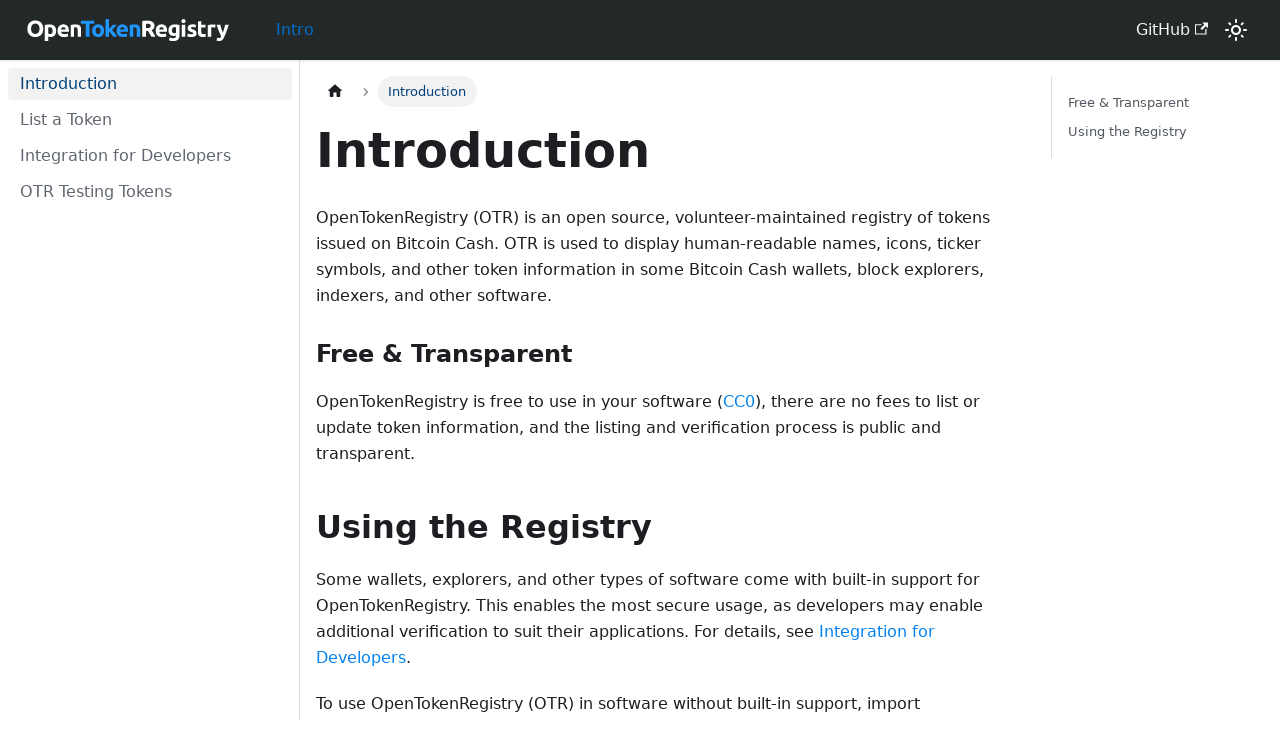

--- FILE ---
content_type: text/html; charset=utf-8
request_url: https://otr.cash/docs/intro/
body_size: 4535
content:
<!doctype html>
<html lang="en" dir="ltr" class="docs-wrapper docs-doc-page docs-version-current plugin-docs plugin-id-default docs-doc-id-intro">
<head>
<meta charset="UTF-8">
<meta name="generator" content="Docusaurus v2.4.0">
<title data-rh="true">Introduction | OpenTokenRegistry</title><meta data-rh="true" name="viewport" content="width=device-width,initial-scale=1"><meta data-rh="true" name="twitter:card" content="summary_large_image"><meta data-rh="true" property="og:image" content="https://otr.cash/img/open-token-registry-social-card.png"><meta data-rh="true" name="twitter:image" content="https://otr.cash/img/open-token-registry-social-card.png"><meta data-rh="true" property="og:url" content="https://otr.cash/docs/intro"><meta data-rh="true" name="docusaurus_locale" content="en"><meta data-rh="true" name="docsearch:language" content="en"><meta data-rh="true" name="docusaurus_version" content="current"><meta data-rh="true" name="docusaurus_tag" content="docs-default-current"><meta data-rh="true" name="docsearch:version" content="current"><meta data-rh="true" name="docsearch:docusaurus_tag" content="docs-default-current"><meta data-rh="true" property="og:title" content="Introduction | OpenTokenRegistry"><meta data-rh="true" name="description" content="OpenTokenRegistry (OTR) is an open source, volunteer-maintained registry of tokens issued on Bitcoin Cash. OTR is used to display human-readable names, icons, ticker symbols, and other token information in some Bitcoin Cash wallets, block explorers, indexers, and other software."><meta data-rh="true" property="og:description" content="OpenTokenRegistry (OTR) is an open source, volunteer-maintained registry of tokens issued on Bitcoin Cash. OTR is used to display human-readable names, icons, ticker symbols, and other token information in some Bitcoin Cash wallets, block explorers, indexers, and other software."><link data-rh="true" rel="icon" href="/img/favicon.ico"><link data-rh="true" rel="canonical" href="https://otr.cash/docs/intro"><link data-rh="true" rel="alternate" href="https://otr.cash/docs/intro" hreflang="en"><link data-rh="true" rel="alternate" href="https://otr.cash/docs/intro" hreflang="x-default"><link rel="stylesheet" href="/assets/css/styles.e663bc52.css">
<link rel="preload" href="/assets/js/runtime~main.037d7157.js" as="script">
<link rel="preload" href="/assets/js/main.a70439dc.js" as="script">
</head>
<body class="navigation-with-keyboard">
<script>!function(){function e(e){document.documentElement.setAttribute("data-theme",e)}var t=function(){var e=null;try{e=new URLSearchParams(window.location.search).get("docusaurus-theme")}catch(e){}return e}()||function(){var e=null;try{e=localStorage.getItem("theme")}catch(e){}return e}();null!==t?e(t):window.matchMedia("(prefers-color-scheme: dark)").matches?e("dark"):(window.matchMedia("(prefers-color-scheme: light)").matches,e("light"))}()</script><div id="__docusaurus">
<div role="region" aria-label="Skip to main content"><a class="skipToContent_fXgn" href="#docusaurus_skipToContent_fallback">Skip to main content</a></div><nav aria-label="Main" class="navbar navbar--fixed-top navbar--dark"><div class="navbar__inner"><div class="navbar__items"><button aria-label="Toggle navigation bar" aria-expanded="false" class="navbar__toggle clean-btn" type="button"><svg width="30" height="30" viewBox="0 0 30 30" aria-hidden="true"><path stroke="currentColor" stroke-linecap="round" stroke-miterlimit="10" stroke-width="2" d="M4 7h22M4 15h22M4 23h22"></path></svg></button><a class="navbar__brand" href="/"><div class="navbar__logo"><img src="/img/open-token-registry-logo.svg" alt="OpenTokenRegistry" class="themedImage_ToTc themedImage--light_HNdA"><img src="/img/open-token-registry-logo.svg" alt="OpenTokenRegistry" class="themedImage_ToTc themedImage--dark_i4oU"></div><b class="navbar__title text--truncate"></b></a><a aria-current="page" class="navbar__item navbar__link navbar__link--active" href="/docs/intro">Intro</a></div><div class="navbar__items navbar__items--right"><a href="https://github.com/OpenTokenRegistry/otr.cash" target="_blank" rel="noopener noreferrer" class="navbar__item navbar__link">GitHub<svg width="13.5" height="13.5" aria-hidden="true" viewBox="0 0 24 24" class="iconExternalLink_nPIU"><path fill="currentColor" d="M21 13v10h-21v-19h12v2h-10v15h17v-8h2zm3-12h-10.988l4.035 4-6.977 7.07 2.828 2.828 6.977-7.07 4.125 4.172v-11z"></path></svg></a><div class="toggle_vylO colorModeToggle_DEke"><button class="clean-btn toggleButton_gllP toggleButtonDisabled_aARS darkNavbarColorModeToggle_X3D1" type="button" disabled="" title="Switch between dark and light mode (currently light mode)" aria-label="Switch between dark and light mode (currently light mode)" aria-live="polite"><svg viewBox="0 0 24 24" width="24" height="24" class="lightToggleIcon_pyhR"><path fill="currentColor" d="M12,9c1.65,0,3,1.35,3,3s-1.35,3-3,3s-3-1.35-3-3S10.35,9,12,9 M12,7c-2.76,0-5,2.24-5,5s2.24,5,5,5s5-2.24,5-5 S14.76,7,12,7L12,7z M2,13l2,0c0.55,0,1-0.45,1-1s-0.45-1-1-1l-2,0c-0.55,0-1,0.45-1,1S1.45,13,2,13z M20,13l2,0c0.55,0,1-0.45,1-1 s-0.45-1-1-1l-2,0c-0.55,0-1,0.45-1,1S19.45,13,20,13z M11,2v2c0,0.55,0.45,1,1,1s1-0.45,1-1V2c0-0.55-0.45-1-1-1S11,1.45,11,2z M11,20v2c0,0.55,0.45,1,1,1s1-0.45,1-1v-2c0-0.55-0.45-1-1-1C11.45,19,11,19.45,11,20z M5.99,4.58c-0.39-0.39-1.03-0.39-1.41,0 c-0.39,0.39-0.39,1.03,0,1.41l1.06,1.06c0.39,0.39,1.03,0.39,1.41,0s0.39-1.03,0-1.41L5.99,4.58z M18.36,16.95 c-0.39-0.39-1.03-0.39-1.41,0c-0.39,0.39-0.39,1.03,0,1.41l1.06,1.06c0.39,0.39,1.03,0.39,1.41,0c0.39-0.39,0.39-1.03,0-1.41 L18.36,16.95z M19.42,5.99c0.39-0.39,0.39-1.03,0-1.41c-0.39-0.39-1.03-0.39-1.41,0l-1.06,1.06c-0.39,0.39-0.39,1.03,0,1.41 s1.03,0.39,1.41,0L19.42,5.99z M7.05,18.36c0.39-0.39,0.39-1.03,0-1.41c-0.39-0.39-1.03-0.39-1.41,0l-1.06,1.06 c-0.39,0.39-0.39,1.03,0,1.41s1.03,0.39,1.41,0L7.05,18.36z"></path></svg><svg viewBox="0 0 24 24" width="24" height="24" class="darkToggleIcon_wfgR"><path fill="currentColor" d="M9.37,5.51C9.19,6.15,9.1,6.82,9.1,7.5c0,4.08,3.32,7.4,7.4,7.4c0.68,0,1.35-0.09,1.99-0.27C17.45,17.19,14.93,19,12,19 c-3.86,0-7-3.14-7-7C5,9.07,6.81,6.55,9.37,5.51z M12,3c-4.97,0-9,4.03-9,9s4.03,9,9,9s9-4.03,9-9c0-0.46-0.04-0.92-0.1-1.36 c-0.98,1.37-2.58,2.26-4.4,2.26c-2.98,0-5.4-2.42-5.4-5.4c0-1.81,0.89-3.42,2.26-4.4C12.92,3.04,12.46,3,12,3L12,3z"></path></svg></button></div><div class="searchBox_ZlJk"></div></div></div><div role="presentation" class="navbar-sidebar__backdrop"></div></nav><div id="docusaurus_skipToContent_fallback" class="main-wrapper mainWrapper_z2l0 docsWrapper_BCFX"><button aria-label="Scroll back to top" class="clean-btn theme-back-to-top-button backToTopButton_sjWU" type="button"></button><div class="docPage__5DB"><aside class="theme-doc-sidebar-container docSidebarContainer_b6E3"><div class="sidebarViewport_Xe31"><div class="sidebar_njMd"><nav aria-label="Docs sidebar" class="menu thin-scrollbar menu_SIkG"><ul class="theme-doc-sidebar-menu menu__list"><li class="theme-doc-sidebar-item-link theme-doc-sidebar-item-link-level-1 menu__list-item"><a class="menu__link menu__link--active" aria-current="page" href="/docs/intro">Introduction</a></li><li class="theme-doc-sidebar-item-link theme-doc-sidebar-item-link-level-1 menu__list-item"><a class="menu__link" href="/docs/list">List a Token</a></li><li class="theme-doc-sidebar-item-link theme-doc-sidebar-item-link-level-1 menu__list-item"><a class="menu__link" href="/docs/integrate">Integration for Developers</a></li><li class="theme-doc-sidebar-item-link theme-doc-sidebar-item-link-level-1 menu__list-item"><a class="menu__link" href="/docs/test">OTR Testing Tokens</a></li></ul></nav></div></div></aside><main class="docMainContainer_gTbr"><div class="container padding-top--md padding-bottom--lg"><div class="row"><div class="col docItemCol_VOVn"><div class="docItemContainer_Djhp"><article><nav class="theme-doc-breadcrumbs breadcrumbsContainer_Z_bl" aria-label="Breadcrumbs"><ul class="breadcrumbs" itemscope="" itemtype="https://schema.org/BreadcrumbList"><li class="breadcrumbs__item"><a aria-label="Home page" class="breadcrumbs__link" href="/"><svg viewBox="0 0 24 24" class="breadcrumbHomeIcon_YNFT"><path d="M10 19v-5h4v5c0 .55.45 1 1 1h3c.55 0 1-.45 1-1v-7h1.7c.46 0 .68-.57.33-.87L12.67 3.6c-.38-.34-.96-.34-1.34 0l-8.36 7.53c-.34.3-.13.87.33.87H5v7c0 .55.45 1 1 1h3c.55 0 1-.45 1-1z" fill="currentColor"></path></svg></a></li><li itemscope="" itemprop="itemListElement" itemtype="https://schema.org/ListItem" class="breadcrumbs__item breadcrumbs__item--active"><span class="breadcrumbs__link" itemprop="name">Introduction</span><meta itemprop="position" content="1"></li></ul></nav><div class="tocCollapsible_ETCw theme-doc-toc-mobile tocMobile_ITEo"><button type="button" class="clean-btn tocCollapsibleButton_TO0P">On this page</button></div><div class="theme-doc-markdown markdown"><h1>Introduction</h1><p>OpenTokenRegistry (OTR) is an open source, volunteer-maintained registry of tokens issued on Bitcoin Cash. OTR is used to display human-readable names, icons, ticker symbols, and other token information in some Bitcoin Cash wallets, block explorers, indexers, and other software.</p><h3 class="anchor anchorWithStickyNavbar_LWe7" id="free--transparent">Free &amp; Transparent<a href="#free--transparent" class="hash-link" aria-label="Direct link to Free &amp; Transparent" title="Direct link to Free &amp; Transparent">​</a></h3><p>OpenTokenRegistry is free to use in your software (<a href="https://creativecommons.org/publicdomain/zero/1.0/" target="_blank" rel="noopener noreferrer">CC0</a>), there are no fees to list or update token information, and the listing and verification process is public and transparent.</p><h2 class="anchor anchorWithStickyNavbar_LWe7" id="using-the-registry">Using the Registry<a href="#using-the-registry" class="hash-link" aria-label="Direct link to Using the Registry" title="Direct link to Using the Registry">​</a></h2><p>Some wallets, explorers, and other types of software come with built-in support for OpenTokenRegistry. This enables the most secure usage, as developers may enable additional verification to suit their applications. For details, see <a href="/docs/integrate">Integration for Developers</a>.</p><p>To use OpenTokenRegistry (OTR) in software without built-in support, import OpenTokenRegistry&#x27;s <a href="https://cashtokens.org/docs/bcmr/chip" target="_blank" rel="noopener noreferrer">Bitcoin Cash Metadata Registry (BCMR)</a> into your software via URL: <code>https://otr.cash</code>. Compatible software will automatically fetch the <a href="https://otr.cash/.well-known/bitcoin-cash-metadata-registry.json" target="_blank" rel="noopener noreferrer">latest version of the registry</a>, and if supported, upgrade to on-chain resolution for future updates.</p></div><footer class="theme-doc-footer docusaurus-mt-lg"><div class="theme-doc-footer-edit-meta-row row"><div class="col"><a href="https://github.com/OpenTokenRegistry/otr.cash/tree/master/docs/intro.md" target="_blank" rel="noreferrer noopener" class="theme-edit-this-page"><svg fill="currentColor" height="20" width="20" viewBox="0 0 40 40" class="iconEdit_Z9Sw" aria-hidden="true"><g><path d="m34.5 11.7l-3 3.1-6.3-6.3 3.1-3q0.5-0.5 1.2-0.5t1.1 0.5l3.9 3.9q0.5 0.4 0.5 1.1t-0.5 1.2z m-29.5 17.1l18.4-18.5 6.3 6.3-18.4 18.4h-6.3v-6.2z"></path></g></svg>Edit this page</a></div><div class="col lastUpdated_vwxv"></div></div></footer></article><nav class="pagination-nav docusaurus-mt-lg" aria-label="Docs pages navigation"><a class="pagination-nav__link pagination-nav__link--next" href="/docs/list"><div class="pagination-nav__sublabel">Next</div><div class="pagination-nav__label">List a Token</div></a></nav></div></div><div class="col col--3"><div class="tableOfContents_bqdL thin-scrollbar theme-doc-toc-desktop"><ul class="table-of-contents table-of-contents__left-border"><li><a href="#free--transparent" class="table-of-contents__link toc-highlight">Free &amp; Transparent</a></li><li><a href="#using-the-registry" class="table-of-contents__link toc-highlight">Using the Registry</a></li></ul></div></div></div></div></main></div></div><footer class="footer"><div class="container container-fluid"><div class="row footer__links"><div class="col footer__col"><div class="footer__title">Docs</div><ul class="footer__items clean-list"><li class="footer__item"><a class="footer__link-item" href="/docs/intro">Introduction</a></li><li class="footer__item"><a class="footer__link-item" href="/docs/list">List a Token</a></li><li class="footer__item"><a class="footer__link-item" href="/docs/integrate">Integration for Developers</a></li></ul></div><div class="col footer__col"><div class="footer__title">Development</div><ul class="footer__items clean-list"><li class="footer__item"><a href="https://chaingraph.cash/" target="_blank" rel="noopener noreferrer" class="footer__link-item">Chaingraph<svg width="13.5" height="13.5" aria-hidden="true" viewBox="0 0 24 24" class="iconExternalLink_nPIU"><path fill="currentColor" d="M21 13v10h-21v-19h12v2h-10v15h17v-8h2zm3-12h-10.988l4.035 4-6.977 7.07 2.828 2.828 6.977-7.07 4.125 4.172v-11z"></path></svg></a></li><li class="footer__item"><a href="https://chipnet.chaingraph.cash/" target="_blank" rel="noopener noreferrer" class="footer__link-item">Chipnet Explorer<svg width="13.5" height="13.5" aria-hidden="true" viewBox="0 0 24 24" class="iconExternalLink_nPIU"><path fill="currentColor" d="M21 13v10h-21v-19h12v2h-10v15h17v-8h2zm3-12h-10.988l4.035 4-6.977 7.07 2.828 2.828 6.977-7.07 4.125 4.172v-11z"></path></svg></a></li><li class="footer__item"><a href="https://explorer.salemkode.com/" target="_blank" rel="noopener noreferrer" class="footer__link-item">SalemKode BCH Explorer<svg width="13.5" height="13.5" aria-hidden="true" viewBox="0 0 24 24" class="iconExternalLink_nPIU"><path fill="currentColor" d="M21 13v10h-21v-19h12v2h-10v15h17v-8h2zm3-12h-10.988l4.035 4-6.977 7.07 2.828 2.828 6.977-7.07 4.125 4.172v-11z"></path></svg></a></li></ul></div><div class="col footer__col"><div class="footer__title">Community</div><ul class="footer__items clean-list"><li class="footer__item"><a href="https://twitter.com/OpenTokenRgstry" target="_blank" rel="noopener noreferrer" class="footer__link-item">Twitter<svg width="13.5" height="13.5" aria-hidden="true" viewBox="0 0 24 24" class="iconExternalLink_nPIU"><path fill="currentColor" d="M21 13v10h-21v-19h12v2h-10v15h17v-8h2zm3-12h-10.988l4.035 4-6.977 7.07 2.828 2.828 6.977-7.07 4.125 4.172v-11z"></path></svg></a></li><li class="footer__item"><a href="https://bitcoincashresearch.org/" target="_blank" rel="noopener noreferrer" class="footer__link-item">Bitcoin Cash Research<svg width="13.5" height="13.5" aria-hidden="true" viewBox="0 0 24 24" class="iconExternalLink_nPIU"><path fill="currentColor" d="M21 13v10h-21v-19h12v2h-10v15h17v-8h2zm3-12h-10.988l4.035 4-6.977 7.07 2.828 2.828 6.977-7.07 4.125 4.172v-11z"></path></svg></a></li><li class="footer__item"><a href="https://old.reddit.com/r/cashtokens" target="_blank" rel="noopener noreferrer" class="footer__link-item">CashTokens Reddit<svg width="13.5" height="13.5" aria-hidden="true" viewBox="0 0 24 24" class="iconExternalLink_nPIU"><path fill="currentColor" d="M21 13v10h-21v-19h12v2h-10v15h17v-8h2zm3-12h-10.988l4.035 4-6.977 7.07 2.828 2.828 6.977-7.07 4.125 4.172v-11z"></path></svg></a></li><li class="footer__item"><a href="https://old.reddit.com/r/Bitcoincash/" target="_blank" rel="noopener noreferrer" class="footer__link-item">Bitcoin Cash Reddit<svg width="13.5" height="13.5" aria-hidden="true" viewBox="0 0 24 24" class="iconExternalLink_nPIU"><path fill="currentColor" d="M21 13v10h-21v-19h12v2h-10v15h17v-8h2zm3-12h-10.988l4.035 4-6.977 7.07 2.828 2.828 6.977-7.07 4.125 4.172v-11z"></path></svg></a></li></ul></div><div class="col footer__col"><div class="footer__title">Other Resources</div><ul class="footer__items clean-list"><li class="footer__item"><a href="https://cashtokens.org/" target="_blank" rel="noopener noreferrer" class="footer__link-item">CashTokens.org<svg width="13.5" height="13.5" aria-hidden="true" viewBox="0 0 24 24" class="iconExternalLink_nPIU"><path fill="currentColor" d="M21 13v10h-21v-19h12v2h-10v15h17v-8h2zm3-12h-10.988l4.035 4-6.977 7.07 2.828 2.828 6.977-7.07 4.125 4.172v-11z"></path></svg></a></li><li class="footer__item"><a href="https://whybitcoincash.com/" target="_blank" rel="noopener noreferrer" class="footer__link-item">Why Bitcoin Cash?<svg width="13.5" height="13.5" aria-hidden="true" viewBox="0 0 24 24" class="iconExternalLink_nPIU"><path fill="currentColor" d="M21 13v10h-21v-19h12v2h-10v15h17v-8h2zm3-12h-10.988l4.035 4-6.977 7.07 2.828 2.828 6.977-7.07 4.125 4.172v-11z"></path></svg></a></li><li class="footer__item"><a href="https://bch.info/" target="_blank" rel="noopener noreferrer" class="footer__link-item">BCH.info<svg width="13.5" height="13.5" aria-hidden="true" viewBox="0 0 24 24" class="iconExternalLink_nPIU"><path fill="currentColor" d="M21 13v10h-21v-19h12v2h-10v15h17v-8h2zm3-12h-10.988l4.035 4-6.977 7.07 2.828 2.828 6.977-7.07 4.125 4.172v-11z"></path></svg></a></li><li class="footer__item"><a href="https://bitcoincash.org/" target="_blank" rel="noopener noreferrer" class="footer__link-item">bitcoincash.org<svg width="13.5" height="13.5" aria-hidden="true" viewBox="0 0 24 24" class="iconExternalLink_nPIU"><path fill="currentColor" d="M21 13v10h-21v-19h12v2h-10v15h17v-8h2zm3-12h-10.988l4.035 4-6.977 7.07 2.828 2.828 6.977-7.07 4.125 4.172v-11z"></path></svg></a></li></ul></div></div><div class="footer__bottom text--center"><div class="footer__copyright">🄯 2024 OpenTokenRegistry contributors, released in the public domain. <br><a rel="license" href="https://creativecommons.org/publicdomain/zero/1.0/">
       <img src="https://licensebuttons.net/p/zero/1.0/80x15.png" style="border-style: none;" alt="CC0">
     </a></div></div></div></footer></div>
<script src="/assets/js/runtime~main.037d7157.js"></script>
<script src="/assets/js/main.a70439dc.js"></script>
<script defer src="https://static.cloudflareinsights.com/beacon.min.js/vcd15cbe7772f49c399c6a5babf22c1241717689176015" integrity="sha512-ZpsOmlRQV6y907TI0dKBHq9Md29nnaEIPlkf84rnaERnq6zvWvPUqr2ft8M1aS28oN72PdrCzSjY4U6VaAw1EQ==" data-cf-beacon='{"version":"2024.11.0","token":"dbd20900c6a54419940218e8f3dc1c27","r":1,"server_timing":{"name":{"cfCacheStatus":true,"cfEdge":true,"cfExtPri":true,"cfL4":true,"cfOrigin":true,"cfSpeedBrain":true},"location_startswith":null}}' crossorigin="anonymous"></script>
</body>
</html>

--- FILE ---
content_type: application/javascript; charset=utf-8
request_url: https://otr.cash/assets/js/1be78505.bdf438c5.js
body_size: 3573
content:
"use strict";(self.webpackChunkotr_cash=self.webpackChunkotr_cash||[]).push([[514,972],{9963:(e,t,n)=>{n.r(t),n.d(t,{default:()=>fe});var a=n(7294),o=n(6010),l=n(1944),r=n(5281),c=n(3320),i=n(2802),s=n(4477),d=n(1116),m=n(7961),u=n(5999),b=n(2466),p=n(5936);const h={backToTopButton:"backToTopButton_sjWU",backToTopButtonShow:"backToTopButtonShow_xfvO"};function E(){const{shown:e,scrollToTop:t}=function(e){let{threshold:t}=e;const[n,o]=(0,a.useState)(!1),l=(0,a.useRef)(!1),{startScroll:r,cancelScroll:c}=(0,b.Ct)();return(0,b.RF)(((e,n)=>{let{scrollY:a}=e;const r=n?.scrollY;r&&(l.current?l.current=!1:a>=r?(c(),o(!1)):a<t?o(!1):a+window.innerHeight<document.documentElement.scrollHeight&&o(!0))})),(0,p.S)((e=>{e.location.hash&&(l.current=!0,o(!1))})),{shown:n,scrollToTop:()=>r(0)}}({threshold:300});return a.createElement("button",{"aria-label":(0,u.I)({id:"theme.BackToTopButton.buttonAriaLabel",message:"Scroll back to top",description:"The ARIA label for the back to top button"}),className:(0,o.Z)("clean-btn",r.k.common.backToTopButton,h.backToTopButton,e&&h.backToTopButtonShow),type:"button",onClick:t})}var f=n(6550),g=n(7524),v=n(6668),k=n(1327),_=n(7462);function C(e){return a.createElement("svg",(0,_.Z)({width:"20",height:"20","aria-hidden":"true"},e),a.createElement("g",{fill:"#7a7a7a"},a.createElement("path",{d:"M9.992 10.023c0 .2-.062.399-.172.547l-4.996 7.492a.982.982 0 01-.828.454H1c-.55 0-1-.453-1-1 0-.2.059-.403.168-.551l4.629-6.942L.168 3.078A.939.939 0 010 2.528c0-.548.45-.997 1-.997h2.996c.352 0 .649.18.828.45L9.82 9.472c.11.148.172.347.172.55zm0 0"}),a.createElement("path",{d:"M19.98 10.023c0 .2-.058.399-.168.547l-4.996 7.492a.987.987 0 01-.828.454h-3c-.547 0-.996-.453-.996-1 0-.2.059-.403.168-.551l4.625-6.942-4.625-6.945a.939.939 0 01-.168-.55 1 1 0 01.996-.997h3c.348 0 .649.18.828.45l4.996 7.492c.11.148.168.347.168.55zm0 0"})))}const S={collapseSidebarButton:"collapseSidebarButton_PEFL",collapseSidebarButtonIcon:"collapseSidebarButtonIcon_kv0_"};function I(e){let{onClick:t}=e;return a.createElement("button",{type:"button",title:(0,u.I)({id:"theme.docs.sidebar.collapseButtonTitle",message:"Collapse sidebar",description:"The title attribute for collapse button of doc sidebar"}),"aria-label":(0,u.I)({id:"theme.docs.sidebar.collapseButtonAriaLabel",message:"Collapse sidebar",description:"The title attribute for collapse button of doc sidebar"}),className:(0,o.Z)("button button--secondary button--outline",S.collapseSidebarButton),onClick:t},a.createElement(C,{className:S.collapseSidebarButtonIcon}))}var N=n(9689),T=n(902);const x=Symbol("EmptyContext"),Z=a.createContext(x);function B(e){let{children:t}=e;const[n,o]=(0,a.useState)(null),l=(0,a.useMemo)((()=>({expandedItem:n,setExpandedItem:o})),[n]);return a.createElement(Z.Provider,{value:l},t)}var y=n(6043),w=n(8596),L=n(9960),A=n(2389);function M(e){let{categoryLabel:t,onClick:n}=e;return a.createElement("button",{"aria-label":(0,u.I)({id:"theme.DocSidebarItem.toggleCollapsedCategoryAriaLabel",message:"Toggle the collapsible sidebar category '{label}'",description:"The ARIA label to toggle the collapsible sidebar category"},{label:t}),type:"button",className:"clean-btn menu__caret",onClick:n})}function F(e){let{item:t,onItemClick:n,activePath:l,level:c,index:s,...d}=e;const{items:m,label:u,collapsible:b,className:p,href:h}=t,{docs:{sidebar:{autoCollapseCategories:E}}}=(0,v.L)(),f=function(e){const t=(0,A.Z)();return(0,a.useMemo)((()=>e.href?e.href:!t&&e.collapsible?(0,i.Wl)(e):void 0),[e,t])}(t),g=(0,i._F)(t,l),k=(0,w.Mg)(h,l),{collapsed:C,setCollapsed:S}=(0,y.u)({initialState:()=>!!b&&(!g&&t.collapsed)}),{expandedItem:I,setExpandedItem:N}=function(){const e=(0,a.useContext)(Z);if(e===x)throw new T.i6("DocSidebarItemsExpandedStateProvider");return e}(),B=function(e){void 0===e&&(e=!C),N(e?null:s),S(e)};return function(e){let{isActive:t,collapsed:n,updateCollapsed:o}=e;const l=(0,T.D9)(t);(0,a.useEffect)((()=>{t&&!l&&n&&o(!1)}),[t,l,n,o])}({isActive:g,collapsed:C,updateCollapsed:B}),(0,a.useEffect)((()=>{b&&null!=I&&I!==s&&E&&S(!0)}),[b,I,s,S,E]),a.createElement("li",{className:(0,o.Z)(r.k.docs.docSidebarItemCategory,r.k.docs.docSidebarItemCategoryLevel(c),"menu__list-item",{"menu__list-item--collapsed":C},p)},a.createElement("div",{className:(0,o.Z)("menu__list-item-collapsible",{"menu__list-item-collapsible--active":k})},a.createElement(L.Z,(0,_.Z)({className:(0,o.Z)("menu__link",{"menu__link--sublist":b,"menu__link--sublist-caret":!h&&b,"menu__link--active":g}),onClick:b?e=>{n?.(t),h?B(!1):(e.preventDefault(),B())}:()=>{n?.(t)},"aria-current":k?"page":void 0,"aria-expanded":b?!C:void 0,href:b?f??"#":f},d),u),h&&b&&a.createElement(M,{categoryLabel:u,onClick:e=>{e.preventDefault(),B()}})),a.createElement(y.z,{lazy:!0,as:"ul",className:"menu__list",collapsed:C},a.createElement(K,{items:m,tabIndex:C?-1:0,onItemClick:n,activePath:l,level:c+1})))}var H=n(3919),P=n(9471);const W={menuExternalLink:"menuExternalLink_NmtK"};function D(e){let{item:t,onItemClick:n,activePath:l,level:c,index:s,...d}=e;const{href:m,label:u,className:b,autoAddBaseUrl:p}=t,h=(0,i._F)(t,l),E=(0,H.Z)(m);return a.createElement("li",{className:(0,o.Z)(r.k.docs.docSidebarItemLink,r.k.docs.docSidebarItemLinkLevel(c),"menu__list-item",b),key:u},a.createElement(L.Z,(0,_.Z)({className:(0,o.Z)("menu__link",!E&&W.menuExternalLink,{"menu__link--active":h}),autoAddBaseUrl:p,"aria-current":h?"page":void 0,to:m},E&&{onClick:n?()=>n(t):void 0},d),u,!E&&a.createElement(P.Z,null)))}const R={menuHtmlItem:"menuHtmlItem_M9Kj"};function V(e){let{item:t,level:n,index:l}=e;const{value:c,defaultStyle:i,className:s}=t;return a.createElement("li",{className:(0,o.Z)(r.k.docs.docSidebarItemLink,r.k.docs.docSidebarItemLinkLevel(n),i&&[R.menuHtmlItem,"menu__list-item"],s),key:l,dangerouslySetInnerHTML:{__html:c}})}function z(e){let{item:t,...n}=e;switch(t.type){case"category":return a.createElement(F,(0,_.Z)({item:t},n));case"html":return a.createElement(V,(0,_.Z)({item:t},n));default:return a.createElement(D,(0,_.Z)({item:t},n))}}function U(e){let{items:t,...n}=e;return a.createElement(B,null,t.map(((e,t)=>a.createElement(z,(0,_.Z)({key:t,item:e,index:t},n)))))}const K=(0,a.memo)(U),j={menu:"menu_SIkG",menuWithAnnouncementBar:"menuWithAnnouncementBar_GW3s"};function q(e){let{path:t,sidebar:n,className:l}=e;const c=function(){const{isActive:e}=(0,N.nT)(),[t,n]=(0,a.useState)(e);return(0,b.RF)((t=>{let{scrollY:a}=t;e&&n(0===a)}),[e]),e&&t}();return a.createElement("nav",{"aria-label":(0,u.I)({id:"theme.docs.sidebar.navAriaLabel",message:"Docs sidebar",description:"The ARIA label for the sidebar navigation"}),className:(0,o.Z)("menu thin-scrollbar",j.menu,c&&j.menuWithAnnouncementBar,l)},a.createElement("ul",{className:(0,o.Z)(r.k.docs.docSidebarMenu,"menu__list")},a.createElement(K,{items:n,activePath:t,level:1})))}const G="sidebar_njMd",Y="sidebarWithHideableNavbar_wUlq",O="sidebarHidden_VK0M",X="sidebarLogo_isFc";function J(e){let{path:t,sidebar:n,onCollapse:l,isHidden:r}=e;const{navbar:{hideOnScroll:c},docs:{sidebar:{hideable:i}}}=(0,v.L)();return a.createElement("div",{className:(0,o.Z)(G,c&&Y,r&&O)},c&&a.createElement(k.Z,{tabIndex:-1,className:X}),a.createElement(q,{path:t,sidebar:n}),i&&a.createElement(I,{onClick:l}))}const Q=a.memo(J);var $=n(3102),ee=n(2961);const te=e=>{let{sidebar:t,path:n}=e;const l=(0,ee.e)();return a.createElement("ul",{className:(0,o.Z)(r.k.docs.docSidebarMenu,"menu__list")},a.createElement(K,{items:t,activePath:n,onItemClick:e=>{"category"===e.type&&e.href&&l.toggle(),"link"===e.type&&l.toggle()},level:1}))};function ne(e){return a.createElement($.Zo,{component:te,props:e})}const ae=a.memo(ne);function oe(e){const t=(0,g.i)(),n="desktop"===t||"ssr"===t,o="mobile"===t;return a.createElement(a.Fragment,null,n&&a.createElement(Q,e),o&&a.createElement(ae,e))}const le={expandButton:"expandButton_m80_",expandButtonIcon:"expandButtonIcon_BlDH"};function re(e){let{toggleSidebar:t}=e;return a.createElement("div",{className:le.expandButton,title:(0,u.I)({id:"theme.docs.sidebar.expandButtonTitle",message:"Expand sidebar",description:"The ARIA label and title attribute for expand button of doc sidebar"}),"aria-label":(0,u.I)({id:"theme.docs.sidebar.expandButtonAriaLabel",message:"Expand sidebar",description:"The ARIA label and title attribute for expand button of doc sidebar"}),tabIndex:0,role:"button",onKeyDown:t,onClick:t},a.createElement(C,{className:le.expandButtonIcon}))}const ce={docSidebarContainer:"docSidebarContainer_b6E3",docSidebarContainerHidden:"docSidebarContainerHidden_b3ry",sidebarViewport:"sidebarViewport_Xe31"};function ie(e){let{children:t}=e;const n=(0,d.V)();return a.createElement(a.Fragment,{key:n?.name??"noSidebar"},t)}function se(e){let{sidebar:t,hiddenSidebarContainer:n,setHiddenSidebarContainer:l}=e;const{pathname:c}=(0,f.TH)(),[i,s]=(0,a.useState)(!1),d=(0,a.useCallback)((()=>{i&&s(!1),l((e=>!e))}),[l,i]);return a.createElement("aside",{className:(0,o.Z)(r.k.docs.docSidebarContainer,ce.docSidebarContainer,n&&ce.docSidebarContainerHidden),onTransitionEnd:e=>{e.currentTarget.classList.contains(ce.docSidebarContainer)&&n&&s(!0)}},a.createElement(ie,null,a.createElement("div",{className:(0,o.Z)(ce.sidebarViewport,i&&ce.sidebarViewportHidden)},a.createElement(oe,{sidebar:t,path:c,onCollapse:d,isHidden:i}),i&&a.createElement(re,{toggleSidebar:d}))))}const de={docMainContainer:"docMainContainer_gTbr",docMainContainerEnhanced:"docMainContainerEnhanced_Uz_u",docItemWrapperEnhanced:"docItemWrapperEnhanced_czyv"};function me(e){let{hiddenSidebarContainer:t,children:n}=e;const l=(0,d.V)();return a.createElement("main",{className:(0,o.Z)(de.docMainContainer,(t||!l)&&de.docMainContainerEnhanced)},a.createElement("div",{className:(0,o.Z)("container padding-top--md padding-bottom--lg",de.docItemWrapper,t&&de.docItemWrapperEnhanced)},n))}const ue={docPage:"docPage__5DB",docsWrapper:"docsWrapper_BCFX"};function be(e){let{children:t}=e;const n=(0,d.V)(),[o,l]=(0,a.useState)(!1);return a.createElement(m.Z,{wrapperClassName:ue.docsWrapper},a.createElement(E,null),a.createElement("div",{className:ue.docPage},n&&a.createElement(se,{sidebar:n.items,hiddenSidebarContainer:o,setHiddenSidebarContainer:l}),a.createElement(me,{hiddenSidebarContainer:o},t)))}var pe=n(4972),he=n(197);function Ee(e){const{versionMetadata:t}=e;return a.createElement(a.Fragment,null,a.createElement(he.Z,{version:t.version,tag:(0,c.os)(t.pluginId,t.version)}),a.createElement(l.d,null,t.noIndex&&a.createElement("meta",{name:"robots",content:"noindex, nofollow"})))}function fe(e){const{versionMetadata:t}=e,n=(0,i.hI)(e);if(!n)return a.createElement(pe.default,null);const{docElement:c,sidebarName:m,sidebarItems:u}=n;return a.createElement(a.Fragment,null,a.createElement(Ee,e),a.createElement(l.FG,{className:(0,o.Z)(r.k.wrapper.docsPages,r.k.page.docsDocPage,e.versionMetadata.className)},a.createElement(s.q,{version:t},a.createElement(d.b,{name:m,items:u},a.createElement(be,null,c)))))}},4972:(e,t,n)=>{n.r(t),n.d(t,{default:()=>c});var a=n(7294),o=n(5999),l=n(1944),r=n(7961);function c(){return a.createElement(a.Fragment,null,a.createElement(l.d,{title:(0,o.I)({id:"theme.NotFound.title",message:"Page Not Found"})}),a.createElement(r.Z,null,a.createElement("main",{className:"container margin-vert--xl"},a.createElement("div",{className:"row"},a.createElement("div",{className:"col col--6 col--offset-3"},a.createElement("h1",{className:"hero__title"},a.createElement(o.Z,{id:"theme.NotFound.title",description:"The title of the 404 page"},"Page Not Found")),a.createElement("p",null,a.createElement(o.Z,{id:"theme.NotFound.p1",description:"The first paragraph of the 404 page"},"We could not find what you were looking for.")),a.createElement("p",null,a.createElement(o.Z,{id:"theme.NotFound.p2",description:"The 2nd paragraph of the 404 page"},"Please contact the owner of the site that linked you to the original URL and let them know their link is broken.")))))))}},4477:(e,t,n)=>{n.d(t,{E:()=>c,q:()=>r});var a=n(7294),o=n(902);const l=a.createContext(null);function r(e){let{children:t,version:n}=e;return a.createElement(l.Provider,{value:n},t)}function c(){const e=(0,a.useContext)(l);if(null===e)throw new o.i6("DocsVersionProvider");return e}}}]);

--- FILE ---
content_type: image/svg+xml
request_url: https://otr.cash/img/open-token-registry-logo.svg
body_size: 2786
content:
<svg xmlns="http://www.w3.org/2000/svg" xml:space="preserve" style="fill-rule:evenodd;clip-rule:evenodd;stroke-linejoin:round;stroke-miterlimit:2" viewBox="0 0 2917 417">
  <path d="M0 0h2916.47v416.75H0z" style="fill:none"/>
  <path d="M.211-.347c0 .034.004.065.013.092.008.027.02.051.036.071.015.019.034.034.057.045.023.011.049.016.078.016.029 0 .054-.005.078-.016C.495-.15.515-.165.53-.184c.016-.02.028-.044.036-.071.009-.027.013-.058.013-.092 0-.034-.004-.065-.013-.093C.558-.467.546-.491.53-.511.515-.53.495-.545.473-.556.449-.567.424-.572.395-.572c-.029 0-.055.005-.078.016S.275-.529.26-.51c-.016.02-.028.044-.037.071-.008.028-.012.059-.012.092Zm.529 0c0 .059-.009.111-.026.156-.018.045-.042.083-.073.113-.031.031-.067.054-.11.069C.489.006.444.014.395.014.348.014.303.006.261-.009.219-.024.182-.047.151-.078.12-.108.095-.146.077-.191.059-.236.05-.288.05-.347s.009-.112.028-.157c.019-.045.044-.082.075-.113.032-.031.069-.054.11-.069.042-.015.086-.023.132-.023.047 0 .092.008.134.023.042.015.079.038.11.069.031.031.056.068.074.113.018.045.027.098.027.157Z" style="fill:#fff;fill-rule:nonzero" transform="matrix(300 0 0 300 132.716789 296.51517)"/>
  <path d="M.407-.259c0-.046-.01-.083-.031-.11C.355-.397.325-.411.284-.411c-.013 0-.026 0-.037.001s-.021.003-.028.004v.269c.009.006.021.011.036.015.016.004.031.006.046.006.071 0 .106-.048.106-.143Zm.152-.004c0 .041-.005.078-.015.111C.534-.119.519-.09.5-.066.481-.042.457-.023.428-.01.399.003.366.01.329.01.308.01.289.008.271.004.253 0 .236-.006.219-.013v.198H.07v-.693c.013-.004.029-.008.046-.011.017-.004.036-.007.055-.01.019-.003.038-.005.058-.006.019-.002.038-.003.056-.003.043 0 .082.007.116.02.034.013.063.031.086.054.023.024.041.053.053.087.013.034.019.072.019.114Z" style="fill:#fff;fill-rule:nonzero" transform="matrix(300 0 0 300 354.699033 296.51517)"/>
  <path d="M.045-.259c0-.047.007-.088.022-.123C.081-.417.1-.446.123-.469c.023-.023.05-.041.081-.053.03-.012.061-.018.093-.018.075 0 .134.023.177.069.043.045.065.112.065.201 0 .009 0 .018-.001.029-.001.01-.001.019-.002.027H.198c.003.031.018.055.043.073.025.018.059.027.102.027.027 0 .054-.002.08-.007C.45-.126.471-.133.488-.14l.02.121C.5-.015.489-.011.476-.007.463-.003.448.001.432.004.415.007.398.009.379.011.36.013.342.014.323.014.276.014.234.007.199-.007.164-.021.135-.04.112-.064.09-.089.072-.118.061-.151.05-.184.045-.22.045-.259Zm.35-.057C.394-.329.392-.341.388-.353.385-.365.379-.376.371-.385.364-.394.354-.402.343-.408.331-.414.316-.417.299-.417c-.017 0-.031.003-.043.009-.012.005-.022.013-.03.022s-.014.02-.018.033C.203-.341.2-.329.198-.316h.197Z" style="fill:#fff;fill-rule:nonzero" transform="matrix(300 0 0 300 526.911678 296.51517)"/>
  <path d="M.07-.508c.025-.007.058-.014.098-.02.04-.007.082-.01.126-.01.045 0 .082.006.111.018.03.011.054.028.071.049.017.021.03.047.037.076.007.029.011.062.011.098V0H.375v-.279c0-.048-.006-.082-.019-.102-.013-.02-.036-.03-.071-.03-.011 0-.022.001-.034.002-.012.001-.023.002-.032.003V0H.07v-.508Z" style="fill:#fff;fill-rule:nonzero" transform="matrix(300 0 0 300 690.101595 296.51517)"/>
  <path d="M.594-.693v.133H.385V0H.229v-.56H.02v-.133h.574Z" style="fill:#1e96fc;fill-rule:nonzero" transform="matrix(300 0 0 300 839.815258 296.51517)"/>
  <path d="M.562-.264c0 .041-.006.079-.018.114-.012.034-.029.063-.052.088-.023.024-.05.043-.082.056-.031.013-.067.02-.106.02C.265.014.23.007.198-.006.167-.019.14-.038.117-.062.094-.087.077-.116.064-.15.051-.185.045-.223.045-.264c0-.041.006-.079.019-.113S.095-.44.118-.464C.141-.488.169-.507.2-.52c.032-.013.067-.02.104-.02.038 0 .073.007.104.02.032.013.059.032.082.056.023.024.04.053.053.087.013.034.019.072.019.113Zm-.152 0C.41-.31.401-.346.382-.372.364-.399.338-.412.304-.412s-.06.013-.079.039C.206-.346.197-.31.197-.264s.009.083.028.11c.019.027.045.04.079.04s.06-.013.079-.04C.401-.181.41-.218.41-.264Z" style="fill:#1e96fc;fill-rule:nonzero" transform="matrix(300 0 0 300 977.498617 296.51517)"/>
  <path d="M.219-.336c.015-.016.03-.033.046-.05.015-.017.03-.035.045-.051.015-.018.029-.034.042-.049.013-.015.024-.029.033-.04h.177c-.035.041-.07.079-.104.116-.033.038-.07.076-.11.115.02.018.041.04.062.065.021.025.042.05.062.077.02.027.038.053.055.08.017.027.031.051.042.073H.398C.387-.017.375-.036.361-.057.348-.078.333-.099.318-.12.303-.141.286-.162.269-.181.252-.2.236-.217.219-.23V0H.07v-.752l.149-.024v.44Z" style="fill:#1e96fc;fill-rule:nonzero" transform="matrix(300 0 0 300 1144.621518 296.51517)"/>
  <path d="M.045-.259c0-.047.007-.088.022-.123C.081-.417.1-.446.123-.469c.023-.023.05-.041.081-.053.03-.012.061-.018.093-.018.075 0 .134.023.177.069.043.045.065.112.065.201 0 .009 0 .018-.001.029-.001.01-.001.019-.002.027H.198c.003.031.018.055.043.073.025.018.059.027.102.027.027 0 .054-.002.08-.007C.45-.126.471-.133.488-.14l.02.121C.5-.015.489-.011.476-.007.463-.003.448.001.432.004.415.007.398.009.379.011.36.013.342.014.323.014.276.014.234.007.199-.007.164-.021.135-.04.112-.064.09-.089.072-.118.061-.151.05-.184.045-.22.045-.259Zm.35-.057C.394-.329.392-.341.388-.353.385-.365.379-.376.371-.385.364-.394.354-.402.343-.408.331-.414.316-.417.299-.417c-.017 0-.031.003-.043.009-.012.005-.022.013-.03.022s-.014.02-.018.033C.203-.341.2-.329.198-.316h.197Z" style="fill:#1e96fc;fill-rule:nonzero" transform="matrix(300 0 0 300 1295.52086 296.51517)"/>
  <path d="M.07-.508c.025-.007.058-.014.098-.02.04-.007.082-.01.126-.01.045 0 .082.006.111.018.03.011.054.028.071.049.017.021.03.047.037.076.007.029.011.062.011.098V0H.375v-.279c0-.048-.006-.082-.019-.102-.013-.02-.036-.03-.071-.03-.011 0-.022.001-.034.002-.012.001-.023.002-.032.003V0H.07v-.508Z" style="fill:#1e96fc;fill-rule:nonzero" transform="matrix(300 0 0 300 1458.710777 296.51517)"/>
  <path d="M.283-.701c.104 0 .184.018.239.056.055.037.083.094.083.172 0 .049-.011.088-.033.118C.549-.324.517-.3.475-.283c.014.017.029.037.044.059.015.023.03.046.045.07.015.025.03.05.044.076.014.027.027.053.039.078H.472L.433-.069C.42-.092.407-.115.393-.137.38-.159.366-.18.353-.2.34-.219.326-.237.313-.253H.236V0H.08v-.683C.114-.69.149-.694.185-.697.222-.7.254-.701.283-.701Zm.009.133c-.011 0-.022 0-.031.001-.009.001-.017.001-.025.002v.188H.28c.059 0 .101-.007.126-.022.025-.015.038-.04.038-.075 0-.034-.013-.058-.039-.072C.38-.561.342-.568.292-.568Z" style="fill:#fff;fill-rule:nonzero" transform="matrix(300 0 0 300 1620.396906 296.51517)"/>
  <path d="M.045-.259c0-.047.007-.088.022-.123C.081-.417.1-.446.123-.469c.023-.023.05-.041.081-.053.03-.012.061-.018.093-.018.075 0 .134.023.177.069.043.045.065.112.065.201 0 .009 0 .018-.001.029-.001.01-.001.019-.002.027H.198c.003.031.018.055.043.073.025.018.059.027.102.027.027 0 .054-.002.08-.007C.45-.126.471-.133.488-.14l.02.121C.5-.015.489-.011.476-.007.463-.003.448.001.432.004.415.007.398.009.379.011.36.013.342.014.323.014.276.014.234.007.199-.007.164-.021.135-.04.112-.064.09-.089.072-.118.061-.151.05-.184.045-.22.045-.259Zm.35-.057C.394-.329.392-.341.388-.353.385-.365.379-.376.371-.385.364-.394.354-.402.343-.408.331-.414.316-.417.299-.417c-.017 0-.031.003-.043.009-.012.005-.022.013-.03.022s-.014.02-.018.033C.203-.341.2-.329.198-.316h.197Z" style="fill:#fff;fill-rule:nonzero" transform="matrix(300 0 0 300 1804.003637 296.51517)"/>
  <path d="M.197-.28c0 .083.034.125.101.125.015 0 .03-.002.043-.006.013-.004.025-.009.034-.014v-.238C.368-.414.359-.416.349-.416.339-.417.327-.418.314-.418c-.039 0-.069.013-.088.039C.207-.353.197-.32.197-.28Zm.327.214c0 .086-.022.15-.066.192C.415.167.347.188.256.188.224.188.192.185.16.18.128.174.098.166.071.157L.097.032C.12.041.145.049.171.054c.025.005.054.008.087.008.043 0 .073-.009.091-.028.017-.019.026-.043.026-.072v-.019C.359-.05.343-.044.326-.04.308-.037.29-.035.27-.035c-.073 0-.128-.021-.167-.064C.064-.142.045-.203.045-.28c0-.039.006-.074.018-.105.012-.032.03-.059.053-.082C.138-.49.167-.507.2-.519c.033-.013.071-.019.113-.019.018 0 .036.001.055.003.02.001.038.003.057.006.019.003.037.006.054.01.017.003.032.007.045.011v.442Z" style="fill:#fff;fill-rule:nonzero" transform="matrix(300 0 0 300 1970.20113 296.51517)"/>
  <path d="M.219 0H.07v-.526h.149V0Zm.014-.678c0 .027-.009.049-.026.065C.189-.598.168-.59.144-.59S.099-.598.081-.614C.064-.629.055-.651.055-.678c0-.027.009-.049.026-.065.018-.015.039-.023.063-.023s.045.008.063.023c.017.016.026.038.026.065Z" style="fill:#fff;fill-rule:nonzero" transform="matrix(300 0 0 300 2136.398623 296.51517)"/>
  <path d="M.221-.107c.027 0 .047-.003.058-.008C.29-.12.296-.131.296-.146c0-.012-.007-.023-.022-.032C.259-.187.237-.197.207-.208.184-.217.162-.226.143-.235.124-.244.108-.256.095-.269.082-.282.071-.297.064-.315.057-.333.053-.355.053-.38c0-.049.018-.088.055-.117C.145-.526.195-.54.259-.54c.032 0 .063.003.092.009.029.005.053.011.07.018l-.026.116C.378-.403.359-.408.339-.413.318-.418.295-.42.27-.42.223-.42.2-.407.2-.381c0 .006.001.011.003.016.002.005.006.009.012.014.006.004.014.009.025.014.01.005.023.01.039.016.033.012.06.024.081.035.021.012.038.025.051.039.012.013.021.028.026.045.005.017.007.036.007.058 0 .052-.019.091-.058.118C.347.001.291.014.22.014.173.014.134.01.104.002.073-.006.051-.013.039-.018l.025-.121c.025.01.051.018.078.024.027.005.053.008.079.008Z" style="fill:#fff;fill-rule:nonzero" transform="matrix(300 0 0 300 2217.111552 296.51517)"/>
  <path d="m.065-.657.149-.024v.155h.179v.124H.214v.185c0 .031.005.056.016.075.011.019.034.028.067.028.016 0 .032-.001.049-.004s.033-.008.047-.013l.021.116c-.018.007-.038.014-.06.019C.332.009.305.012.273.012.232.012.199.007.172-.004.145-.015.124-.031.108-.05.092-.07.081-.094.074-.122.068-.15.065-.181.065-.215v-.442Z" style="fill:#fff;fill-rule:nonzero" transform="matrix(300 0 0 300 2347.59408 296.51517)"/>
  <path d="M.387-.394C.374-.397.358-.401.34-.405.322-.408.303-.41.282-.41c-.009 0-.021.001-.034.003-.013.001-.022.003-.029.005V0H.07v-.498c.027-.009.058-.018.094-.026.037-.009.077-.013.122-.013.008 0 .018 0 .029.002.011.001.023.002.034.004.011.001.023.003.034.006.011.002.021.005.029.008l-.025.123Z" style="fill:#fff;fill-rule:nonzero" transform="matrix(300 0 0 300 2474.808761 296.51517)"/>
  <path d="M.537-.526c-.03.101-.061.196-.094.285C.41-.152.375-.066.336.017.322.047.308.072.294.093.28.114.265.132.248.145.231.159.212.169.191.176.17.182.146.185.118.185.095.185.073.183.053.178.034.174.018.169.005.164L.031.045C.046.05.06.054.072.056S.097.059.11.059C.137.059.157.052.171.038.186.023.198.003.208-.022.174-.089.14-.164.106-.246.072-.329.04-.423.01-.526h.158c.007.026.014.054.023.085.009.03.019.06.029.091.01.031.02.062.03.091.011.029.021.056.03.08.009-.024.018-.051.027-.08.009-.029.018-.059.027-.091.009-.031.018-.061.026-.092.009-.03.016-.058.023-.084h.154Z" style="fill:#fff;fill-rule:nonzero" transform="matrix(300 0 0 300 2607.691566 296.51517)"/>
</svg>


--- FILE ---
content_type: application/javascript; charset=utf-8
request_url: https://otr.cash/assets/js/935f2afb.6875d488.js
body_size: 250
content:
"use strict";(self.webpackChunkotr_cash=self.webpackChunkotr_cash||[]).push([[53],{1109:e=>{e.exports=JSON.parse('{"pluginId":"default","version":"current","label":"Next","banner":null,"badge":false,"noIndex":false,"className":"docs-version-current","isLast":true,"docsSidebars":{"tutorialSidebar":[{"type":"link","label":"Introduction","href":"/docs/intro","docId":"intro"},{"type":"link","label":"List a Token","href":"/docs/list","docId":"list"},{"type":"link","label":"Integration for Developers","href":"/docs/integrate","docId":"integrate"},{"type":"link","label":"OTR Testing Tokens","href":"/docs/test","docId":"test"}]},"docs":{"integrate":{"id":"integrate","title":"Integration for Developers","description":"Before you begin, read the Bitcoin Cash Metadata Registry (BCMR) Specification. You can also join CashToken Devs on Telegram to ask questions and chat with other developers.","sidebar":"tutorialSidebar"},"intro":{"id":"intro","title":"Introduction","description":"OpenTokenRegistry (OTR) is an open source, volunteer-maintained registry of tokens issued on Bitcoin Cash. OTR is used to display human-readable names, icons, ticker symbols, and other token information in some Bitcoin Cash wallets, block explorers, indexers, and other software.","sidebar":"tutorialSidebar"},"list":{"id":"list","title":"List a Token","description":"New tokens may be listed by submitting a pull request directly to the registry in the project repository. Please ensure your changes conform to the Bitcoin Cash Metadata Registry (BCMR) JSON Schema and that all tokens meet the criteria for inclusion below.","sidebar":"tutorialSidebar"},"test":{"id":"test","title":"OTR Testing Tokens","description":"The OpenTokenRegistry project issues testing tokens to assist with verifying application integrations.","sidebar":"tutorialSidebar"}}}')}}]);

--- FILE ---
content_type: application/javascript; charset=utf-8
request_url: https://otr.cash/assets/js/17896441.2baaf504.js
body_size: 12988
content:
(self.webpackChunkotr_cash=self.webpackChunkotr_cash||[]).push([[918],{3905:(e,t,n)=>{"use strict";n.d(t,{Zo:()=>d,kt:()=>f});var a=n(7294);function o(e,t,n){return t in e?Object.defineProperty(e,t,{value:n,enumerable:!0,configurable:!0,writable:!0}):e[t]=n,e}function r(e,t){var n=Object.keys(e);if(Object.getOwnPropertySymbols){var a=Object.getOwnPropertySymbols(e);t&&(a=a.filter((function(t){return Object.getOwnPropertyDescriptor(e,t).enumerable}))),n.push.apply(n,a)}return n}function l(e){for(var t=1;t<arguments.length;t++){var n=null!=arguments[t]?arguments[t]:{};t%2?r(Object(n),!0).forEach((function(t){o(e,t,n[t])})):Object.getOwnPropertyDescriptors?Object.defineProperties(e,Object.getOwnPropertyDescriptors(n)):r(Object(n)).forEach((function(t){Object.defineProperty(e,t,Object.getOwnPropertyDescriptor(n,t))}))}return e}function c(e,t){if(null==e)return{};var n,a,o=function(e,t){if(null==e)return{};var n,a,o={},r=Object.keys(e);for(a=0;a<r.length;a++)n=r[a],t.indexOf(n)>=0||(o[n]=e[n]);return o}(e,t);if(Object.getOwnPropertySymbols){var r=Object.getOwnPropertySymbols(e);for(a=0;a<r.length;a++)n=r[a],t.indexOf(n)>=0||Object.prototype.propertyIsEnumerable.call(e,n)&&(o[n]=e[n])}return o}var s=a.createContext({}),i=function(e){var t=a.useContext(s),n=t;return e&&(n="function"==typeof e?e(t):l(l({},t),e)),n},d=function(e){var t=i(e.components);return a.createElement(s.Provider,{value:t},e.children)},m="mdxType",u={inlineCode:"code",wrapper:function(e){var t=e.children;return a.createElement(a.Fragment,{},t)}},p=a.forwardRef((function(e,t){var n=e.components,o=e.mdxType,r=e.originalType,s=e.parentName,d=c(e,["components","mdxType","originalType","parentName"]),m=i(n),p=o,f=m["".concat(s,".").concat(p)]||m[p]||u[p]||r;return n?a.createElement(f,l(l({ref:t},d),{},{components:n})):a.createElement(f,l({ref:t},d))}));function f(e,t){var n=arguments,o=t&&t.mdxType;if("string"==typeof e||o){var r=n.length,l=new Array(r);l[0]=p;var c={};for(var s in t)hasOwnProperty.call(t,s)&&(c[s]=t[s]);c.originalType=e,c[m]="string"==typeof e?e:o,l[1]=c;for(var i=2;i<r;i++)l[i]=n[i];return a.createElement.apply(null,l)}return a.createElement.apply(null,n)}p.displayName="MDXCreateElement"},3771:(e,t,n)=>{"use strict";n.r(t),n.d(t,{default:()=>wt});var a=n(7294),o=n(1944),r=n(902);const l=a.createContext(null);function c(e){let{children:t,content:n}=e;const o=function(e){return(0,a.useMemo)((()=>({metadata:e.metadata,frontMatter:e.frontMatter,assets:e.assets,contentTitle:e.contentTitle,toc:e.toc})),[e])}(n);return a.createElement(l.Provider,{value:o},t)}function s(){const e=(0,a.useContext)(l);if(null===e)throw new r.i6("DocProvider");return e}function i(){const{metadata:e,frontMatter:t,assets:n}=s();return a.createElement(o.d,{title:e.title,description:e.description,keywords:t.keywords,image:n.image??t.image})}var d=n(6010),m=n(7524),u=n(7462),p=n(5999),f=n(9960);function h(e){const{permalink:t,title:n,subLabel:o,isNext:r}=e;return a.createElement(f.Z,{className:(0,d.Z)("pagination-nav__link",r?"pagination-nav__link--next":"pagination-nav__link--prev"),to:t},o&&a.createElement("div",{className:"pagination-nav__sublabel"},o),a.createElement("div",{className:"pagination-nav__label"},n))}function g(e){const{previous:t,next:n}=e;return a.createElement("nav",{className:"pagination-nav docusaurus-mt-lg","aria-label":(0,p.I)({id:"theme.docs.paginator.navAriaLabel",message:"Docs pages navigation",description:"The ARIA label for the docs pagination"})},t&&a.createElement(h,(0,u.Z)({},t,{subLabel:a.createElement(p.Z,{id:"theme.docs.paginator.previous",description:"The label used to navigate to the previous doc"},"Previous")})),n&&a.createElement(h,(0,u.Z)({},n,{subLabel:a.createElement(p.Z,{id:"theme.docs.paginator.next",description:"The label used to navigate to the next doc"},"Next"),isNext:!0})))}function b(){const{metadata:e}=s();return a.createElement(g,{previous:e.previous,next:e.next})}var v=n(2263),E=n(143),y=n(5281),k=n(373),N=n(4477);const C={unreleased:function(e){let{siteTitle:t,versionMetadata:n}=e;return a.createElement(p.Z,{id:"theme.docs.versions.unreleasedVersionLabel",description:"The label used to tell the user that he's browsing an unreleased doc version",values:{siteTitle:t,versionLabel:a.createElement("b",null,n.label)}},"This is unreleased documentation for {siteTitle} {versionLabel} version.")},unmaintained:function(e){let{siteTitle:t,versionMetadata:n}=e;return a.createElement(p.Z,{id:"theme.docs.versions.unmaintainedVersionLabel",description:"The label used to tell the user that he's browsing an unmaintained doc version",values:{siteTitle:t,versionLabel:a.createElement("b",null,n.label)}},"This is documentation for {siteTitle} {versionLabel}, which is no longer actively maintained.")}};function L(e){const t=C[e.versionMetadata.banner];return a.createElement(t,e)}function T(e){let{versionLabel:t,to:n,onClick:o}=e;return a.createElement(p.Z,{id:"theme.docs.versions.latestVersionSuggestionLabel",description:"The label used to tell the user to check the latest version",values:{versionLabel:t,latestVersionLink:a.createElement("b",null,a.createElement(f.Z,{to:n,onClick:o},a.createElement(p.Z,{id:"theme.docs.versions.latestVersionLinkLabel",description:"The label used for the latest version suggestion link label"},"latest version")))}},"For up-to-date documentation, see the {latestVersionLink} ({versionLabel}).")}function _(e){let{className:t,versionMetadata:n}=e;const{siteConfig:{title:o}}=(0,v.Z)(),{pluginId:r}=(0,E.gA)({failfast:!0}),{savePreferredVersionName:l}=(0,k.J)(r),{latestDocSuggestion:c,latestVersionSuggestion:s}=(0,E.Jo)(r),i=c??(m=s).docs.find((e=>e.id===m.mainDocId));var m;return a.createElement("div",{className:(0,d.Z)(t,y.k.docs.docVersionBanner,"alert alert--warning margin-bottom--md"),role:"alert"},a.createElement("div",null,a.createElement(L,{siteTitle:o,versionMetadata:n})),a.createElement("div",{className:"margin-top--md"},a.createElement(T,{versionLabel:s.label,to:i.path,onClick:()=>l(s.name)})))}function w(e){let{className:t}=e;const n=(0,N.E)();return n.banner?a.createElement(_,{className:t,versionMetadata:n}):null}function x(e){let{className:t}=e;const n=(0,N.E)();return n.badge?a.createElement("span",{className:(0,d.Z)(t,y.k.docs.docVersionBadge,"badge badge--secondary")},a.createElement(p.Z,{id:"theme.docs.versionBadge.label",values:{versionLabel:n.label}},"Version: {versionLabel}")):null}function Z(e){let{lastUpdatedAt:t,formattedLastUpdatedAt:n}=e;return a.createElement(p.Z,{id:"theme.lastUpdated.atDate",description:"The words used to describe on which date a page has been last updated",values:{date:a.createElement("b",null,a.createElement("time",{dateTime:new Date(1e3*t).toISOString()},n))}}," on {date}")}function B(e){let{lastUpdatedBy:t}=e;return a.createElement(p.Z,{id:"theme.lastUpdated.byUser",description:"The words used to describe by who the page has been last updated",values:{user:a.createElement("b",null,t)}}," by {user}")}function O(e){let{lastUpdatedAt:t,formattedLastUpdatedAt:n,lastUpdatedBy:o}=e;return a.createElement("span",{className:y.k.common.lastUpdated},a.createElement(p.Z,{id:"theme.lastUpdated.lastUpdatedAtBy",description:"The sentence used to display when a page has been last updated, and by who",values:{atDate:t&&n?a.createElement(Z,{lastUpdatedAt:t,formattedLastUpdatedAt:n}):"",byUser:o?a.createElement(B,{lastUpdatedBy:o}):""}},"Last updated{atDate}{byUser}"),!1)}const H={iconEdit:"iconEdit_Z9Sw"};function A(e){let{className:t,...n}=e;return a.createElement("svg",(0,u.Z)({fill:"currentColor",height:"20",width:"20",viewBox:"0 0 40 40",className:(0,d.Z)(H.iconEdit,t),"aria-hidden":"true"},n),a.createElement("g",null,a.createElement("path",{d:"m34.5 11.7l-3 3.1-6.3-6.3 3.1-3q0.5-0.5 1.2-0.5t1.1 0.5l3.9 3.9q0.5 0.4 0.5 1.1t-0.5 1.2z m-29.5 17.1l18.4-18.5 6.3 6.3-18.4 18.4h-6.3v-6.2z"})))}function j(e){let{editUrl:t}=e;return a.createElement("a",{href:t,target:"_blank",rel:"noreferrer noopener",className:y.k.common.editThisPage},a.createElement(A,null),a.createElement(p.Z,{id:"theme.common.editThisPage",description:"The link label to edit the current page"},"Edit this page"))}const S={tag:"tag_zVej",tagRegular:"tagRegular_sFm0",tagWithCount:"tagWithCount_h2kH"};function I(e){let{permalink:t,label:n,count:o}=e;return a.createElement(f.Z,{href:t,className:(0,d.Z)(S.tag,o?S.tagWithCount:S.tagRegular)},n,o&&a.createElement("span",null,o))}const M={tags:"tags_jXut",tag:"tag_QGVx"};function P(e){let{tags:t}=e;return a.createElement(a.Fragment,null,a.createElement("b",null,a.createElement(p.Z,{id:"theme.tags.tagsListLabel",description:"The label alongside a tag list"},"Tags:")),a.createElement("ul",{className:(0,d.Z)(M.tags,"padding--none","margin-left--sm")},t.map((e=>{let{label:t,permalink:n}=e;return a.createElement("li",{key:n,className:M.tag},a.createElement(I,{label:t,permalink:n}))}))))}const U={lastUpdated:"lastUpdated_vwxv"};function z(e){return a.createElement("div",{className:(0,d.Z)(y.k.docs.docFooterTagsRow,"row margin-bottom--sm")},a.createElement("div",{className:"col"},a.createElement(P,e)))}function V(e){let{editUrl:t,lastUpdatedAt:n,lastUpdatedBy:o,formattedLastUpdatedAt:r}=e;return a.createElement("div",{className:(0,d.Z)(y.k.docs.docFooterEditMetaRow,"row")},a.createElement("div",{className:"col"},t&&a.createElement(j,{editUrl:t})),a.createElement("div",{className:(0,d.Z)("col",U.lastUpdated)},(n||o)&&a.createElement(O,{lastUpdatedAt:n,formattedLastUpdatedAt:r,lastUpdatedBy:o})))}function D(){const{metadata:e}=s(),{editUrl:t,lastUpdatedAt:n,formattedLastUpdatedAt:o,lastUpdatedBy:r,tags:l}=e,c=l.length>0,i=!!(t||n||r);return c||i?a.createElement("footer",{className:(0,d.Z)(y.k.docs.docFooter,"docusaurus-mt-lg")},c&&a.createElement(z,{tags:l}),i&&a.createElement(V,{editUrl:t,lastUpdatedAt:n,lastUpdatedBy:r,formattedLastUpdatedAt:o})):null}var R=n(6043),W=n(6668);function $(e){const t=e.map((e=>({...e,parentIndex:-1,children:[]}))),n=Array(7).fill(-1);t.forEach(((e,t)=>{const a=n.slice(2,e.level);e.parentIndex=Math.max(...a),n[e.level]=t}));const a=[];return t.forEach((e=>{const{parentIndex:n,...o}=e;n>=0?t[n].children.push(o):a.push(o)})),a}function F(e){let{toc:t,minHeadingLevel:n,maxHeadingLevel:a}=e;return t.flatMap((e=>{const t=F({toc:e.children,minHeadingLevel:n,maxHeadingLevel:a});return function(e){return e.level>=n&&e.level<=a}(e)?[{...e,children:t}]:t}))}function q(e){const t=e.getBoundingClientRect();return t.top===t.bottom?q(e.parentNode):t}function G(e,t){let{anchorTopOffset:n}=t;const a=e.find((e=>q(e).top>=n));if(a){return function(e){return e.top>0&&e.bottom<window.innerHeight/2}(q(a))?a:e[e.indexOf(a)-1]??null}return e[e.length-1]??null}function Y(){const e=(0,a.useRef)(0),{navbar:{hideOnScroll:t}}=(0,W.L)();return(0,a.useEffect)((()=>{e.current=t?0:document.querySelector(".navbar").clientHeight}),[t]),e}function J(e){const t=(0,a.useRef)(void 0),n=Y();(0,a.useEffect)((()=>{if(!e)return()=>{};const{linkClassName:a,linkActiveClassName:o,minHeadingLevel:r,maxHeadingLevel:l}=e;function c(){const e=function(e){return Array.from(document.getElementsByClassName(e))}(a),c=function(e){let{minHeadingLevel:t,maxHeadingLevel:n}=e;const a=[];for(let o=t;o<=n;o+=1)a.push(`h${o}.anchor`);return Array.from(document.querySelectorAll(a.join()))}({minHeadingLevel:r,maxHeadingLevel:l}),s=G(c,{anchorTopOffset:n.current}),i=e.find((e=>s&&s.id===function(e){return decodeURIComponent(e.href.substring(e.href.indexOf("#")+1))}(e)));e.forEach((e=>{!function(e,n){n?(t.current&&t.current!==e&&t.current.classList.remove(o),e.classList.add(o),t.current=e):e.classList.remove(o)}(e,e===i)}))}return document.addEventListener("scroll",c),document.addEventListener("resize",c),c(),()=>{document.removeEventListener("scroll",c),document.removeEventListener("resize",c)}}),[e,n])}function Q(e){let{toc:t,className:n,linkClassName:o,isChild:r}=e;return t.length?a.createElement("ul",{className:r?void 0:n},t.map((e=>a.createElement("li",{key:e.id},a.createElement("a",{href:`#${e.id}`,className:o??void 0,dangerouslySetInnerHTML:{__html:e.value}}),a.createElement(Q,{isChild:!0,toc:e.children,className:n,linkClassName:o}))))):null}const X=a.memo(Q);function K(e){let{toc:t,className:n="table-of-contents table-of-contents__left-border",linkClassName:o="table-of-contents__link",linkActiveClassName:r,minHeadingLevel:l,maxHeadingLevel:c,...s}=e;const i=(0,W.L)(),d=l??i.tableOfContents.minHeadingLevel,m=c??i.tableOfContents.maxHeadingLevel,p=function(e){let{toc:t,minHeadingLevel:n,maxHeadingLevel:o}=e;return(0,a.useMemo)((()=>F({toc:$(t),minHeadingLevel:n,maxHeadingLevel:o})),[t,n,o])}({toc:t,minHeadingLevel:d,maxHeadingLevel:m});return J((0,a.useMemo)((()=>{if(o&&r)return{linkClassName:o,linkActiveClassName:r,minHeadingLevel:d,maxHeadingLevel:m}}),[o,r,d,m])),a.createElement(X,(0,u.Z)({toc:p,className:n,linkClassName:o},s))}const ee={tocCollapsibleButton:"tocCollapsibleButton_TO0P",tocCollapsibleButtonExpanded:"tocCollapsibleButtonExpanded_MG3E"};function te(e){let{collapsed:t,...n}=e;return a.createElement("button",(0,u.Z)({type:"button"},n,{className:(0,d.Z)("clean-btn",ee.tocCollapsibleButton,!t&&ee.tocCollapsibleButtonExpanded,n.className)}),a.createElement(p.Z,{id:"theme.TOCCollapsible.toggleButtonLabel",description:"The label used by the button on the collapsible TOC component"},"On this page"))}const ne={tocCollapsible:"tocCollapsible_ETCw",tocCollapsibleContent:"tocCollapsibleContent_vkbj",tocCollapsibleExpanded:"tocCollapsibleExpanded_sAul"};function ae(e){let{toc:t,className:n,minHeadingLevel:o,maxHeadingLevel:r}=e;const{collapsed:l,toggleCollapsed:c}=(0,R.u)({initialState:!0});return a.createElement("div",{className:(0,d.Z)(ne.tocCollapsible,!l&&ne.tocCollapsibleExpanded,n)},a.createElement(te,{collapsed:l,onClick:c}),a.createElement(R.z,{lazy:!0,className:ne.tocCollapsibleContent,collapsed:l},a.createElement(K,{toc:t,minHeadingLevel:o,maxHeadingLevel:r})))}const oe={tocMobile:"tocMobile_ITEo"};function re(){const{toc:e,frontMatter:t}=s();return a.createElement(ae,{toc:e,minHeadingLevel:t.toc_min_heading_level,maxHeadingLevel:t.toc_max_heading_level,className:(0,d.Z)(y.k.docs.docTocMobile,oe.tocMobile)})}const le={tableOfContents:"tableOfContents_bqdL",docItemContainer:"docItemContainer_F8PC"},ce="table-of-contents__link toc-highlight",se="table-of-contents__link--active";function ie(e){let{className:t,...n}=e;return a.createElement("div",{className:(0,d.Z)(le.tableOfContents,"thin-scrollbar",t)},a.createElement(K,(0,u.Z)({},n,{linkClassName:ce,linkActiveClassName:se})))}function de(){const{toc:e,frontMatter:t}=s();return a.createElement(ie,{toc:e,minHeadingLevel:t.toc_min_heading_level,maxHeadingLevel:t.toc_max_heading_level,className:y.k.docs.docTocDesktop})}const me={anchorWithStickyNavbar:"anchorWithStickyNavbar_LWe7",anchorWithHideOnScrollNavbar:"anchorWithHideOnScrollNavbar_WYt5"};function ue(e){let{as:t,id:n,...o}=e;const{navbar:{hideOnScroll:r}}=(0,W.L)();if("h1"===t||!n)return a.createElement(t,(0,u.Z)({},o,{id:void 0}));const l=(0,p.I)({id:"theme.common.headingLinkTitle",message:"Direct link to {heading}",description:"Title for link to heading"},{heading:"string"==typeof o.children?o.children:n});return a.createElement(t,(0,u.Z)({},o,{className:(0,d.Z)("anchor",r?me.anchorWithHideOnScrollNavbar:me.anchorWithStickyNavbar,o.className),id:n}),o.children,a.createElement(f.Z,{className:"hash-link",to:`#${n}`,"aria-label":l,title:l},"\u200b"))}var pe=n(3905),fe=n(5742);var he=n(2389),ge=n(2949);function be(){const{prism:e}=(0,W.L)(),{colorMode:t}=(0,ge.I)(),n=e.theme,a=e.darkTheme||n;return"dark"===t?a:n}var ve=n(7594),Ee=n.n(ve);const ye=/title=(?<quote>["'])(?<title>.*?)\1/,ke=/\{(?<range>[\d,-]+)\}/,Ne={js:{start:"\\/\\/",end:""},jsBlock:{start:"\\/\\*",end:"\\*\\/"},jsx:{start:"\\{\\s*\\/\\*",end:"\\*\\/\\s*\\}"},bash:{start:"#",end:""},html:{start:"\x3c!--",end:"--\x3e"}};function Ce(e,t){const n=e.map((e=>{const{start:n,end:a}=Ne[e];return`(?:${n}\\s*(${t.flatMap((e=>[e.line,e.block?.start,e.block?.end].filter(Boolean))).join("|")})\\s*${a})`})).join("|");return new RegExp(`^\\s*(?:${n})\\s*$`)}function Le(e,t){let n=e.replace(/\n$/,"");const{language:a,magicComments:o,metastring:r}=t;if(r&&ke.test(r)){const e=r.match(ke).groups.range;if(0===o.length)throw new Error(`A highlight range has been given in code block's metastring (\`\`\` ${r}), but no magic comment config is available. Docusaurus applies the first magic comment entry's className for metastring ranges.`);const t=o[0].className,a=Ee()(e).filter((e=>e>0)).map((e=>[e-1,[t]]));return{lineClassNames:Object.fromEntries(a),code:n}}if(void 0===a)return{lineClassNames:{},code:n};const l=function(e,t){switch(e){case"js":case"javascript":case"ts":case"typescript":return Ce(["js","jsBlock"],t);case"jsx":case"tsx":return Ce(["js","jsBlock","jsx"],t);case"html":return Ce(["js","jsBlock","html"],t);case"python":case"py":case"bash":return Ce(["bash"],t);case"markdown":case"md":return Ce(["html","jsx","bash"],t);default:return Ce(Object.keys(Ne),t)}}(a,o),c=n.split("\n"),s=Object.fromEntries(o.map((e=>[e.className,{start:0,range:""}]))),i=Object.fromEntries(o.filter((e=>e.line)).map((e=>{let{className:t,line:n}=e;return[n,t]}))),d=Object.fromEntries(o.filter((e=>e.block)).map((e=>{let{className:t,block:n}=e;return[n.start,t]}))),m=Object.fromEntries(o.filter((e=>e.block)).map((e=>{let{className:t,block:n}=e;return[n.end,t]})));for(let p=0;p<c.length;){const e=c[p].match(l);if(!e){p+=1;continue}const t=e.slice(1).find((e=>void 0!==e));i[t]?s[i[t]].range+=`${p},`:d[t]?s[d[t]].start=p:m[t]&&(s[m[t]].range+=`${s[m[t]].start}-${p-1},`),c.splice(p,1)}n=c.join("\n");const u={};return Object.entries(s).forEach((e=>{let[t,{range:n}]=e;Ee()(n).forEach((e=>{u[e]??=[],u[e].push(t)}))})),{lineClassNames:u,code:n}}const Te={codeBlockContainer:"codeBlockContainer_Ckt0"};function _e(e){let{as:t,...n}=e;const o=function(e){const t={color:"--prism-color",backgroundColor:"--prism-background-color"},n={};return Object.entries(e.plain).forEach((e=>{let[a,o]=e;const r=t[a];r&&"string"==typeof o&&(n[r]=o)})),n}(be());return a.createElement(t,(0,u.Z)({},n,{style:o,className:(0,d.Z)(n.className,Te.codeBlockContainer,y.k.common.codeBlock)}))}const we={codeBlockContent:"codeBlockContent_biex",codeBlockTitle:"codeBlockTitle_Ktv7",codeBlock:"codeBlock_bY9V",codeBlockStandalone:"codeBlockStandalone_MEMb",codeBlockLines:"codeBlockLines_e6Vv",codeBlockLinesWithNumbering:"codeBlockLinesWithNumbering_o6Pm",buttonGroup:"buttonGroup__atx"};function xe(e){let{children:t,className:n}=e;return a.createElement(_e,{as:"pre",tabIndex:0,className:(0,d.Z)(we.codeBlockStandalone,"thin-scrollbar",n)},a.createElement("code",{className:we.codeBlockLines},t))}const Ze={attributes:!0,characterData:!0,childList:!0,subtree:!0};function Be(e,t){const[n,o]=(0,a.useState)(),l=(0,a.useCallback)((()=>{o(e.current?.closest("[role=tabpanel][hidden]"))}),[e,o]);(0,a.useEffect)((()=>{l()}),[l]),function(e,t,n){void 0===n&&(n=Ze);const o=(0,r.zX)(t),l=(0,r.Ql)(n);(0,a.useEffect)((()=>{const t=new MutationObserver(o);return e&&t.observe(e,l),()=>t.disconnect()}),[e,o,l])}(n,(e=>{e.forEach((e=>{"attributes"===e.type&&"hidden"===e.attributeName&&(t(),l())}))}),{attributes:!0,characterData:!1,childList:!1,subtree:!1})}const Oe={plain:{backgroundColor:"#2a2734",color:"#9a86fd"},styles:[{types:["comment","prolog","doctype","cdata","punctuation"],style:{color:"#6c6783"}},{types:["namespace"],style:{opacity:.7}},{types:["tag","operator","number"],style:{color:"#e09142"}},{types:["property","function"],style:{color:"#9a86fd"}},{types:["tag-id","selector","atrule-id"],style:{color:"#eeebff"}},{types:["attr-name"],style:{color:"#c4b9fe"}},{types:["boolean","string","entity","url","attr-value","keyword","control","directive","unit","statement","regex","atrule","placeholder","variable"],style:{color:"#ffcc99"}},{types:["deleted"],style:{textDecorationLine:"line-through"}},{types:["inserted"],style:{textDecorationLine:"underline"}},{types:["italic"],style:{fontStyle:"italic"}},{types:["important","bold"],style:{fontWeight:"bold"}},{types:["important"],style:{color:"#c4b9fe"}}]};var He={Prism:n(7410).Z,theme:Oe};function Ae(e,t,n){return t in e?Object.defineProperty(e,t,{value:n,enumerable:!0,configurable:!0,writable:!0}):e[t]=n,e}function je(){return je=Object.assign||function(e){for(var t=1;t<arguments.length;t++){var n=arguments[t];for(var a in n)Object.prototype.hasOwnProperty.call(n,a)&&(e[a]=n[a])}return e},je.apply(this,arguments)}var Se=/\r\n|\r|\n/,Ie=function(e){0===e.length?e.push({types:["plain"],content:"\n",empty:!0}):1===e.length&&""===e[0].content&&(e[0].content="\n",e[0].empty=!0)},Me=function(e,t){var n=e.length;return n>0&&e[n-1]===t?e:e.concat(t)};function Pe(e,t){var n={};for(var a in e)Object.prototype.hasOwnProperty.call(e,a)&&-1===t.indexOf(a)&&(n[a]=e[a]);return n}var Ue=function(e){function t(){for(var t=this,n=[],a=arguments.length;a--;)n[a]=arguments[a];e.apply(this,n),Ae(this,"getThemeDict",(function(e){if(void 0!==t.themeDict&&e.theme===t.prevTheme&&e.language===t.prevLanguage)return t.themeDict;t.prevTheme=e.theme,t.prevLanguage=e.language;var n=e.theme?function(e,t){var n=e.plain,a=Object.create(null),o=e.styles.reduce((function(e,n){var a=n.languages,o=n.style;return a&&!a.includes(t)||n.types.forEach((function(t){var n=je({},e[t],o);e[t]=n})),e}),a);return o.root=n,o.plain=je({},n,{backgroundColor:null}),o}(e.theme,e.language):void 0;return t.themeDict=n})),Ae(this,"getLineProps",(function(e){var n=e.key,a=e.className,o=e.style,r=je({},Pe(e,["key","className","style","line"]),{className:"token-line",style:void 0,key:void 0}),l=t.getThemeDict(t.props);return void 0!==l&&(r.style=l.plain),void 0!==o&&(r.style=void 0!==r.style?je({},r.style,o):o),void 0!==n&&(r.key=n),a&&(r.className+=" "+a),r})),Ae(this,"getStyleForToken",(function(e){var n=e.types,a=e.empty,o=n.length,r=t.getThemeDict(t.props);if(void 0!==r){if(1===o&&"plain"===n[0])return a?{display:"inline-block"}:void 0;if(1===o&&!a)return r[n[0]];var l=a?{display:"inline-block"}:{},c=n.map((function(e){return r[e]}));return Object.assign.apply(Object,[l].concat(c))}})),Ae(this,"getTokenProps",(function(e){var n=e.key,a=e.className,o=e.style,r=e.token,l=je({},Pe(e,["key","className","style","token"]),{className:"token "+r.types.join(" "),children:r.content,style:t.getStyleForToken(r),key:void 0});return void 0!==o&&(l.style=void 0!==l.style?je({},l.style,o):o),void 0!==n&&(l.key=n),a&&(l.className+=" "+a),l})),Ae(this,"tokenize",(function(e,t,n,a){var o={code:t,grammar:n,language:a,tokens:[]};e.hooks.run("before-tokenize",o);var r=o.tokens=e.tokenize(o.code,o.grammar,o.language);return e.hooks.run("after-tokenize",o),r}))}return e&&(t.__proto__=e),t.prototype=Object.create(e&&e.prototype),t.prototype.constructor=t,t.prototype.render=function(){var e=this.props,t=e.Prism,n=e.language,a=e.code,o=e.children,r=this.getThemeDict(this.props),l=t.languages[n];return o({tokens:function(e){for(var t=[[]],n=[e],a=[0],o=[e.length],r=0,l=0,c=[],s=[c];l>-1;){for(;(r=a[l]++)<o[l];){var i=void 0,d=t[l],m=n[l][r];if("string"==typeof m?(d=l>0?d:["plain"],i=m):(d=Me(d,m.type),m.alias&&(d=Me(d,m.alias)),i=m.content),"string"==typeof i){var u=i.split(Se),p=u.length;c.push({types:d,content:u[0]});for(var f=1;f<p;f++)Ie(c),s.push(c=[]),c.push({types:d,content:u[f]})}else l++,t.push(d),n.push(i),a.push(0),o.push(i.length)}l--,t.pop(),n.pop(),a.pop(),o.pop()}return Ie(c),s}(void 0!==l?this.tokenize(t,a,l,n):[a]),className:"prism-code language-"+n,style:void 0!==r?r.root:{},getLineProps:this.getLineProps,getTokenProps:this.getTokenProps})},t}(a.Component);const ze=Ue,Ve={codeLine:"codeLine_lJS_",codeLineNumber:"codeLineNumber_Tfdd",codeLineContent:"codeLineContent_feaV"};function De(e){let{line:t,classNames:n,showLineNumbers:o,getLineProps:r,getTokenProps:l}=e;1===t.length&&"\n"===t[0].content&&(t[0].content="");const c=r({line:t,className:(0,d.Z)(n,o&&Ve.codeLine)}),s=t.map(((e,t)=>a.createElement("span",(0,u.Z)({key:t},l({token:e,key:t})))));return a.createElement("span",c,o?a.createElement(a.Fragment,null,a.createElement("span",{className:Ve.codeLineNumber}),a.createElement("span",{className:Ve.codeLineContent},s)):s,a.createElement("br",null))}const Re={copyButtonCopied:"copyButtonCopied_obH4",copyButtonIcons:"copyButtonIcons_eSgA",copyButtonIcon:"copyButtonIcon_y97N",copyButtonSuccessIcon:"copyButtonSuccessIcon_LjdS"};function We(e){let{code:t,className:n}=e;const[o,r]=(0,a.useState)(!1),l=(0,a.useRef)(void 0),c=(0,a.useCallback)((()=>{!function(e,t){let{target:n=document.body}=void 0===t?{}:t;if("string"!=typeof e)throw new TypeError(`Expected parameter \`text\` to be a \`string\`, got \`${typeof e}\`.`);const a=document.createElement("textarea"),o=document.activeElement;a.value=e,a.setAttribute("readonly",""),a.style.contain="strict",a.style.position="absolute",a.style.left="-9999px",a.style.fontSize="12pt";const r=document.getSelection(),l=r.rangeCount>0&&r.getRangeAt(0);n.append(a),a.select(),a.selectionStart=0,a.selectionEnd=e.length;let c=!1;try{c=document.execCommand("copy")}catch{}a.remove(),l&&(r.removeAllRanges(),r.addRange(l)),o&&o.focus()}(t),r(!0),l.current=window.setTimeout((()=>{r(!1)}),1e3)}),[t]);return(0,a.useEffect)((()=>()=>window.clearTimeout(l.current)),[]),a.createElement("button",{type:"button","aria-label":o?(0,p.I)({id:"theme.CodeBlock.copied",message:"Copied",description:"The copied button label on code blocks"}):(0,p.I)({id:"theme.CodeBlock.copyButtonAriaLabel",message:"Copy code to clipboard",description:"The ARIA label for copy code blocks button"}),title:(0,p.I)({id:"theme.CodeBlock.copy",message:"Copy",description:"The copy button label on code blocks"}),className:(0,d.Z)("clean-btn",n,Re.copyButton,o&&Re.copyButtonCopied),onClick:c},a.createElement("span",{className:Re.copyButtonIcons,"aria-hidden":"true"},a.createElement("svg",{className:Re.copyButtonIcon,viewBox:"0 0 24 24"},a.createElement("path",{d:"M19,21H8V7H19M19,5H8A2,2 0 0,0 6,7V21A2,2 0 0,0 8,23H19A2,2 0 0,0 21,21V7A2,2 0 0,0 19,5M16,1H4A2,2 0 0,0 2,3V17H4V3H16V1Z"})),a.createElement("svg",{className:Re.copyButtonSuccessIcon,viewBox:"0 0 24 24"},a.createElement("path",{d:"M21,7L9,19L3.5,13.5L4.91,12.09L9,16.17L19.59,5.59L21,7Z"}))))}const $e={wordWrapButtonIcon:"wordWrapButtonIcon_Bwma",wordWrapButtonEnabled:"wordWrapButtonEnabled_EoeP"};function Fe(e){let{className:t,onClick:n,isEnabled:o}=e;const r=(0,p.I)({id:"theme.CodeBlock.wordWrapToggle",message:"Toggle word wrap",description:"The title attribute for toggle word wrapping button of code block lines"});return a.createElement("button",{type:"button",onClick:n,className:(0,d.Z)("clean-btn",t,o&&$e.wordWrapButtonEnabled),"aria-label":r,title:r},a.createElement("svg",{className:$e.wordWrapButtonIcon,viewBox:"0 0 24 24","aria-hidden":"true"},a.createElement("path",{fill:"currentColor",d:"M4 19h6v-2H4v2zM20 5H4v2h16V5zm-3 6H4v2h13.25c1.1 0 2 .9 2 2s-.9 2-2 2H15v-2l-3 3l3 3v-2h2c2.21 0 4-1.79 4-4s-1.79-4-4-4z"})))}function qe(e){let{children:t,className:n="",metastring:o,title:r,showLineNumbers:l,language:c}=e;const{prism:{defaultLanguage:s,magicComments:i}}=(0,W.L)(),m=c??function(e){const t=e.split(" ").find((e=>e.startsWith("language-")));return t?.replace(/language-/,"")}(n)??s,p=be(),f=function(){const[e,t]=(0,a.useState)(!1),[n,o]=(0,a.useState)(!1),r=(0,a.useRef)(null),l=(0,a.useCallback)((()=>{const n=r.current.querySelector("code");e?n.removeAttribute("style"):(n.style.whiteSpace="pre-wrap",n.style.overflowWrap="anywhere"),t((e=>!e))}),[r,e]),c=(0,a.useCallback)((()=>{const{scrollWidth:e,clientWidth:t}=r.current,n=e>t||r.current.querySelector("code").hasAttribute("style");o(n)}),[r]);return Be(r,c),(0,a.useEffect)((()=>{c()}),[e,c]),(0,a.useEffect)((()=>(window.addEventListener("resize",c,{passive:!0}),()=>{window.removeEventListener("resize",c)})),[c]),{codeBlockRef:r,isEnabled:e,isCodeScrollable:n,toggle:l}}(),h=function(e){return e?.match(ye)?.groups.title??""}(o)||r,{lineClassNames:g,code:b}=Le(t,{metastring:o,language:m,magicComments:i}),v=l??function(e){return Boolean(e?.includes("showLineNumbers"))}(o);return a.createElement(_e,{as:"div",className:(0,d.Z)(n,m&&!n.includes(`language-${m}`)&&`language-${m}`)},h&&a.createElement("div",{className:we.codeBlockTitle},h),a.createElement("div",{className:we.codeBlockContent},a.createElement(ze,(0,u.Z)({},He,{theme:p,code:b,language:m??"text"}),(e=>{let{className:t,tokens:n,getLineProps:o,getTokenProps:r}=e;return a.createElement("pre",{tabIndex:0,ref:f.codeBlockRef,className:(0,d.Z)(t,we.codeBlock,"thin-scrollbar")},a.createElement("code",{className:(0,d.Z)(we.codeBlockLines,v&&we.codeBlockLinesWithNumbering)},n.map(((e,t)=>a.createElement(De,{key:t,line:e,getLineProps:o,getTokenProps:r,classNames:g[t],showLineNumbers:v})))))})),a.createElement("div",{className:we.buttonGroup},(f.isEnabled||f.isCodeScrollable)&&a.createElement(Fe,{className:we.codeButton,onClick:()=>f.toggle(),isEnabled:f.isEnabled}),a.createElement(We,{className:we.codeButton,code:b}))))}function Ge(e){let{children:t,...n}=e;const o=(0,he.Z)(),r=function(e){return a.Children.toArray(e).some((e=>(0,a.isValidElement)(e)))?e:Array.isArray(e)?e.join(""):e}(t),l="string"==typeof r?qe:xe;return a.createElement(l,(0,u.Z)({key:String(o)},n),r)}const Ye={details:"details_lb9f",isBrowser:"isBrowser_bmU9",collapsibleContent:"collapsibleContent_i85q"};function Je(e){return!!e&&("SUMMARY"===e.tagName||Je(e.parentElement))}function Qe(e,t){return!!e&&(e===t||Qe(e.parentElement,t))}function Xe(e){let{summary:t,children:n,...o}=e;const r=(0,he.Z)(),l=(0,a.useRef)(null),{collapsed:c,setCollapsed:s}=(0,R.u)({initialState:!o.open}),[i,m]=(0,a.useState)(o.open),p=a.isValidElement(t)?t:a.createElement("summary",null,t??"Details");return a.createElement("details",(0,u.Z)({},o,{ref:l,open:i,"data-collapsed":c,className:(0,d.Z)(Ye.details,r&&Ye.isBrowser,o.className),onMouseDown:e=>{Je(e.target)&&e.detail>1&&e.preventDefault()},onClick:e=>{e.stopPropagation();const t=e.target;Je(t)&&Qe(t,l.current)&&(e.preventDefault(),c?(s(!1),m(!0)):s(!0))}}),p,a.createElement(R.z,{lazy:!1,collapsed:c,disableSSRStyle:!0,onCollapseTransitionEnd:e=>{s(e),m(!e)}},a.createElement("div",{className:Ye.collapsibleContent},n)))}const Ke={details:"details_b_Ee"},et="alert alert--info";function tt(e){let{...t}=e;return a.createElement(Xe,(0,u.Z)({},t,{className:(0,d.Z)(et,Ke.details,t.className)}))}function nt(e){return a.createElement(ue,e)}const at={containsTaskList:"containsTaskList_mC6p"};const ot={img:"img_ev3q"};const rt="admonition_LlT9",lt="admonitionHeading_tbUL",ct="admonitionIcon_kALy",st="admonitionContent_S0QG";const it={note:{infimaClassName:"secondary",iconComponent:function(){return a.createElement("svg",{viewBox:"0 0 14 16"},a.createElement("path",{fillRule:"evenodd",d:"M6.3 5.69a.942.942 0 0 1-.28-.7c0-.28.09-.52.28-.7.19-.18.42-.28.7-.28.28 0 .52.09.7.28.18.19.28.42.28.7 0 .28-.09.52-.28.7a1 1 0 0 1-.7.3c-.28 0-.52-.11-.7-.3zM8 7.99c-.02-.25-.11-.48-.31-.69-.2-.19-.42-.3-.69-.31H6c-.27.02-.48.13-.69.31-.2.2-.3.44-.31.69h1v3c.02.27.11.5.31.69.2.2.42.31.69.31h1c.27 0 .48-.11.69-.31.2-.19.3-.42.31-.69H8V7.98v.01zM7 2.3c-3.14 0-5.7 2.54-5.7 5.68 0 3.14 2.56 5.7 5.7 5.7s5.7-2.55 5.7-5.7c0-3.15-2.56-5.69-5.7-5.69v.01zM7 .98c3.86 0 7 3.14 7 7s-3.14 7-7 7-7-3.12-7-7 3.14-7 7-7z"}))},label:a.createElement(p.Z,{id:"theme.admonition.note",description:"The default label used for the Note admonition (:::note)"},"note")},tip:{infimaClassName:"success",iconComponent:function(){return a.createElement("svg",{viewBox:"0 0 12 16"},a.createElement("path",{fillRule:"evenodd",d:"M6.5 0C3.48 0 1 2.19 1 5c0 .92.55 2.25 1 3 1.34 2.25 1.78 2.78 2 4v1h5v-1c.22-1.22.66-1.75 2-4 .45-.75 1-2.08 1-3 0-2.81-2.48-5-5.5-5zm3.64 7.48c-.25.44-.47.8-.67 1.11-.86 1.41-1.25 2.06-1.45 3.23-.02.05-.02.11-.02.17H5c0-.06 0-.13-.02-.17-.2-1.17-.59-1.83-1.45-3.23-.2-.31-.42-.67-.67-1.11C2.44 6.78 2 5.65 2 5c0-2.2 2.02-4 4.5-4 1.22 0 2.36.42 3.22 1.19C10.55 2.94 11 3.94 11 5c0 .66-.44 1.78-.86 2.48zM4 14h5c-.23 1.14-1.3 2-2.5 2s-2.27-.86-2.5-2z"}))},label:a.createElement(p.Z,{id:"theme.admonition.tip",description:"The default label used for the Tip admonition (:::tip)"},"tip")},danger:{infimaClassName:"danger",iconComponent:function(){return a.createElement("svg",{viewBox:"0 0 12 16"},a.createElement("path",{fillRule:"evenodd",d:"M5.05.31c.81 2.17.41 3.38-.52 4.31C3.55 5.67 1.98 6.45.9 7.98c-1.45 2.05-1.7 6.53 3.53 7.7-2.2-1.16-2.67-4.52-.3-6.61-.61 2.03.53 3.33 1.94 2.86 1.39-.47 2.3.53 2.27 1.67-.02.78-.31 1.44-1.13 1.81 3.42-.59 4.78-3.42 4.78-5.56 0-2.84-2.53-3.22-1.25-5.61-1.52.13-2.03 1.13-1.89 2.75.09 1.08-1.02 1.8-1.86 1.33-.67-.41-.66-1.19-.06-1.78C8.18 5.31 8.68 2.45 5.05.32L5.03.3l.02.01z"}))},label:a.createElement(p.Z,{id:"theme.admonition.danger",description:"The default label used for the Danger admonition (:::danger)"},"danger")},info:{infimaClassName:"info",iconComponent:function(){return a.createElement("svg",{viewBox:"0 0 14 16"},a.createElement("path",{fillRule:"evenodd",d:"M7 2.3c3.14 0 5.7 2.56 5.7 5.7s-2.56 5.7-5.7 5.7A5.71 5.71 0 0 1 1.3 8c0-3.14 2.56-5.7 5.7-5.7zM7 1C3.14 1 0 4.14 0 8s3.14 7 7 7 7-3.14 7-7-3.14-7-7-7zm1 3H6v5h2V4zm0 6H6v2h2v-2z"}))},label:a.createElement(p.Z,{id:"theme.admonition.info",description:"The default label used for the Info admonition (:::info)"},"info")},caution:{infimaClassName:"warning",iconComponent:function(){return a.createElement("svg",{viewBox:"0 0 16 16"},a.createElement("path",{fillRule:"evenodd",d:"M8.893 1.5c-.183-.31-.52-.5-.887-.5s-.703.19-.886.5L.138 13.499a.98.98 0 0 0 0 1.001c.193.31.53.501.886.501h13.964c.367 0 .704-.19.877-.5a1.03 1.03 0 0 0 .01-1.002L8.893 1.5zm.133 11.497H6.987v-2.003h2.039v2.003zm0-3.004H6.987V5.987h2.039v4.006z"}))},label:a.createElement(p.Z,{id:"theme.admonition.caution",description:"The default label used for the Caution admonition (:::caution)"},"caution")}},dt={secondary:"note",important:"info",success:"tip",warning:"danger"};function mt(e){const{mdxAdmonitionTitle:t,rest:n}=function(e){const t=a.Children.toArray(e),n=t.find((e=>a.isValidElement(e)&&"mdxAdmonitionTitle"===e.props?.mdxType)),o=a.createElement(a.Fragment,null,t.filter((e=>e!==n)));return{mdxAdmonitionTitle:n,rest:o}}(e.children);return{...e,title:e.title??t,children:n}}const ut={head:function(e){const t=a.Children.map(e.children,(e=>a.isValidElement(e)?function(e){if(e.props?.mdxType&&e.props.originalType){const{mdxType:t,originalType:n,...o}=e.props;return a.createElement(e.props.originalType,o)}return e}(e):e));return a.createElement(fe.Z,e,t)},code:function(e){const t=["a","abbr","b","br","button","cite","code","del","dfn","em","i","img","input","ins","kbd","label","object","output","q","ruby","s","small","span","strong","sub","sup","time","u","var","wbr"];return a.Children.toArray(e.children).every((e=>"string"==typeof e&&!e.includes("\n")||(0,a.isValidElement)(e)&&t.includes(e.props?.mdxType)))?a.createElement("code",e):a.createElement(Ge,e)},a:function(e){return a.createElement(f.Z,e)},pre:function(e){return a.createElement(Ge,(0,a.isValidElement)(e.children)&&"code"===e.children.props?.originalType?e.children.props:{...e})},details:function(e){const t=a.Children.toArray(e.children),n=t.find((e=>a.isValidElement(e)&&"summary"===e.props?.mdxType)),o=a.createElement(a.Fragment,null,t.filter((e=>e!==n)));return a.createElement(tt,(0,u.Z)({},e,{summary:n}),o)},ul:function(e){return a.createElement("ul",(0,u.Z)({},e,{className:(t=e.className,(0,d.Z)(t,t?.includes("contains-task-list")&&at.containsTaskList))}));var t},img:function(e){return a.createElement("img",(0,u.Z)({loading:"lazy"},e,{className:(t=e.className,(0,d.Z)(t,ot.img))}));var t},h1:e=>a.createElement(nt,(0,u.Z)({as:"h1"},e)),h2:e=>a.createElement(nt,(0,u.Z)({as:"h2"},e)),h3:e=>a.createElement(nt,(0,u.Z)({as:"h3"},e)),h4:e=>a.createElement(nt,(0,u.Z)({as:"h4"},e)),h5:e=>a.createElement(nt,(0,u.Z)({as:"h5"},e)),h6:e=>a.createElement(nt,(0,u.Z)({as:"h6"},e)),admonition:function(e){const{children:t,type:n,title:o,icon:r}=mt(e),l=function(e){const t=dt[e]??e,n=it[t];return n||(console.warn(`No admonition config found for admonition type "${t}". Using Info as fallback.`),it.info)}(n),c=o??l.label,{iconComponent:s}=l,i=r??a.createElement(s,null);return a.createElement("div",{className:(0,d.Z)(y.k.common.admonition,y.k.common.admonitionType(e.type),"alert",`alert--${l.infimaClassName}`,rt)},a.createElement("div",{className:lt},a.createElement("span",{className:ct},i),c),a.createElement("div",{className:st},t))},mermaid:n(1875).Z};function pt(e){let{children:t}=e;return a.createElement(pe.Zo,{components:ut},t)}function ft(e){let{children:t}=e;const n=function(){const{metadata:e,frontMatter:t,contentTitle:n}=s();return t.hide_title||void 0!==n?null:e.title}();return a.createElement("div",{className:(0,d.Z)(y.k.docs.docMarkdown,"markdown")},n&&a.createElement("header",null,a.createElement(ue,{as:"h1"},n)),a.createElement(pt,null,t))}var ht=n(2802),gt=n(8596),bt=n(4996);function vt(e){return a.createElement("svg",(0,u.Z)({viewBox:"0 0 24 24"},e),a.createElement("path",{d:"M10 19v-5h4v5c0 .55.45 1 1 1h3c.55 0 1-.45 1-1v-7h1.7c.46 0 .68-.57.33-.87L12.67 3.6c-.38-.34-.96-.34-1.34 0l-8.36 7.53c-.34.3-.13.87.33.87H5v7c0 .55.45 1 1 1h3c.55 0 1-.45 1-1z",fill:"currentColor"}))}const Et={breadcrumbHomeIcon:"breadcrumbHomeIcon_YNFT"};function yt(){const e=(0,bt.Z)("/");return a.createElement("li",{className:"breadcrumbs__item"},a.createElement(f.Z,{"aria-label":(0,p.I)({id:"theme.docs.breadcrumbs.home",message:"Home page",description:"The ARIA label for the home page in the breadcrumbs"}),className:"breadcrumbs__link",href:e},a.createElement(vt,{className:Et.breadcrumbHomeIcon})))}const kt={breadcrumbsContainer:"breadcrumbsContainer_Z_bl"};function Nt(e){let{children:t,href:n,isLast:o}=e;const r="breadcrumbs__link";return o?a.createElement("span",{className:r,itemProp:"name"},t):n?a.createElement(f.Z,{className:r,href:n,itemProp:"item"},a.createElement("span",{itemProp:"name"},t)):a.createElement("span",{className:r},t)}function Ct(e){let{children:t,active:n,index:o,addMicrodata:r}=e;return a.createElement("li",(0,u.Z)({},r&&{itemScope:!0,itemProp:"itemListElement",itemType:"https://schema.org/ListItem"},{className:(0,d.Z)("breadcrumbs__item",{"breadcrumbs__item--active":n})}),t,a.createElement("meta",{itemProp:"position",content:String(o+1)}))}function Lt(){const e=(0,ht.s1)(),t=(0,gt.Ns)();return e?a.createElement("nav",{className:(0,d.Z)(y.k.docs.docBreadcrumbs,kt.breadcrumbsContainer),"aria-label":(0,p.I)({id:"theme.docs.breadcrumbs.navAriaLabel",message:"Breadcrumbs",description:"The ARIA label for the breadcrumbs"})},a.createElement("ul",{className:"breadcrumbs",itemScope:!0,itemType:"https://schema.org/BreadcrumbList"},t&&a.createElement(yt,null),e.map(((t,n)=>{const o=n===e.length-1;return a.createElement(Ct,{key:n,active:o,index:n,addMicrodata:!!t.href},a.createElement(Nt,{href:t.href,isLast:o},t.label))})))):null}const Tt={docItemContainer:"docItemContainer_Djhp",docItemCol:"docItemCol_VOVn"};function _t(e){let{children:t}=e;const n=function(){const{frontMatter:e,toc:t}=s(),n=(0,m.i)(),o=e.hide_table_of_contents,r=!o&&t.length>0;return{hidden:o,mobile:r?a.createElement(re,null):void 0,desktop:!r||"desktop"!==n&&"ssr"!==n?void 0:a.createElement(de,null)}}();return a.createElement("div",{className:"row"},a.createElement("div",{className:(0,d.Z)("col",!n.hidden&&Tt.docItemCol)},a.createElement(w,null),a.createElement("div",{className:Tt.docItemContainer},a.createElement("article",null,a.createElement(Lt,null),a.createElement(x,null),n.mobile,a.createElement(ft,null,t),a.createElement(D,null)),a.createElement(b,null))),n.desktop&&a.createElement("div",{className:"col col--3"},n.desktop))}function wt(e){const t=`docs-doc-id-${e.content.metadata.unversionedId}`,n=e.content;return a.createElement(c,{content:e.content},a.createElement(o.FG,{className:t},a.createElement(i,null),a.createElement(_t,null,a.createElement(n,null))))}},4477:(e,t,n)=>{"use strict";n.d(t,{E:()=>c,q:()=>l});var a=n(7294),o=n(902);const r=a.createContext(null);function l(e){let{children:t,version:n}=e;return a.createElement(r.Provider,{value:n},t)}function c(){const e=(0,a.useContext)(r);if(null===e)throw new o.i6("DocsVersionProvider");return e}},7594:(e,t)=>{function n(e){let t,n=[];for(let a of e.split(",").map((e=>e.trim())))if(/^-?\d+$/.test(a))n.push(parseInt(a,10));else if(t=a.match(/^(-?\d+)(-|\.\.\.?|\u2025|\u2026|\u22EF)(-?\d+)$/)){let[e,a,o,r]=t;if(a&&r){a=parseInt(a),r=parseInt(r);const e=a<r?1:-1;"-"!==o&&".."!==o&&"\u2025"!==o||(r+=e);for(let t=a;t!==r;t+=e)n.push(t)}}return n}t.default=n,e.exports=n}}]);

--- FILE ---
content_type: application/javascript; charset=utf-8
request_url: https://otr.cash/assets/js/runtime~main.037d7157.js
body_size: 1330
content:
(()=>{"use strict";var e,t,r,o,a,n={},i={};function f(e){var t=i[e];if(void 0!==t)return t.exports;var r=i[e]={id:e,loaded:!1,exports:{}};return n[e].call(r.exports,r,r.exports,f),r.loaded=!0,r.exports}f.m=n,f.c=i,e=[],f.O=(t,r,o,a)=>{if(!r){var n=1/0;for(d=0;d<e.length;d++){r=e[d][0],o=e[d][1],a=e[d][2];for(var i=!0,c=0;c<r.length;c++)(!1&a||n>=a)&&Object.keys(f.O).every((e=>f.O[e](r[c])))?r.splice(c--,1):(i=!1,a<n&&(n=a));if(i){e.splice(d--,1);var u=o();void 0!==u&&(t=u)}}return t}a=a||0;for(var d=e.length;d>0&&e[d-1][2]>a;d--)e[d]=e[d-1];e[d]=[r,o,a]},f.n=e=>{var t=e&&e.__esModule?()=>e.default:()=>e;return f.d(t,{a:t}),t},r=Object.getPrototypeOf?e=>Object.getPrototypeOf(e):e=>e.__proto__,f.t=function(e,o){if(1&o&&(e=this(e)),8&o)return e;if("object"==typeof e&&e){if(4&o&&e.__esModule)return e;if(16&o&&"function"==typeof e.then)return e}var a=Object.create(null);f.r(a);var n={};t=t||[null,r({}),r([]),r(r)];for(var i=2&o&&e;"object"==typeof i&&!~t.indexOf(i);i=r(i))Object.getOwnPropertyNames(i).forEach((t=>n[t]=()=>e[t]));return n.default=()=>e,f.d(a,n),a},f.d=(e,t)=>{for(var r in t)f.o(t,r)&&!f.o(e,r)&&Object.defineProperty(e,r,{enumerable:!0,get:t[r]})},f.f={},f.e=e=>Promise.all(Object.keys(f.f).reduce(((t,r)=>(f.f[r](e,t),t)),[])),f.u=e=>"assets/js/"+({53:"935f2afb",237:"1df93b7f",250:"59329299",472:"59bfe7fc",514:"1be78505",575:"4af26d8c",671:"0e384e19",785:"2540de7b",918:"17896441",983:"8743a649"}[e]||e)+"."+{53:"6875d488",237:"7d306c79",250:"acbe9234",472:"d57973d1",514:"bdf438c5",575:"a4a1777c",671:"82a8c410",785:"f3125e80",918:"2baaf504",972:"9b212747",983:"5a9e0e48"}[e]+".js",f.miniCssF=e=>{},f.g=function(){if("object"==typeof globalThis)return globalThis;try{return this||new Function("return this")()}catch(e){if("object"==typeof window)return window}}(),f.o=(e,t)=>Object.prototype.hasOwnProperty.call(e,t),o={},a="otr-cash:",f.l=(e,t,r,n)=>{if(o[e])o[e].push(t);else{var i,c;if(void 0!==r)for(var u=document.getElementsByTagName("script"),d=0;d<u.length;d++){var l=u[d];if(l.getAttribute("src")==e||l.getAttribute("data-webpack")==a+r){i=l;break}}i||(c=!0,(i=document.createElement("script")).charset="utf-8",i.timeout=120,f.nc&&i.setAttribute("nonce",f.nc),i.setAttribute("data-webpack",a+r),i.src=e),o[e]=[t];var s=(t,r)=>{i.onerror=i.onload=null,clearTimeout(b);var a=o[e];if(delete o[e],i.parentNode&&i.parentNode.removeChild(i),a&&a.forEach((e=>e(r))),t)return t(r)},b=setTimeout(s.bind(null,void 0,{type:"timeout",target:i}),12e4);i.onerror=s.bind(null,i.onerror),i.onload=s.bind(null,i.onload),c&&document.head.appendChild(i)}},f.r=e=>{"undefined"!=typeof Symbol&&Symbol.toStringTag&&Object.defineProperty(e,Symbol.toStringTag,{value:"Module"}),Object.defineProperty(e,"__esModule",{value:!0})},f.p="/",f.gca=function(e){return e={17896441:"918",59329299:"250","935f2afb":"53","1df93b7f":"237","59bfe7fc":"472","1be78505":"514","4af26d8c":"575","0e384e19":"671","2540de7b":"785","8743a649":"983"}[e]||e,f.p+f.u(e)},(()=>{var e={303:0,532:0};f.f.j=(t,r)=>{var o=f.o(e,t)?e[t]:void 0;if(0!==o)if(o)r.push(o[2]);else if(/^(303|532)$/.test(t))e[t]=0;else{var a=new Promise(((r,a)=>o=e[t]=[r,a]));r.push(o[2]=a);var n=f.p+f.u(t),i=new Error;f.l(n,(r=>{if(f.o(e,t)&&(0!==(o=e[t])&&(e[t]=void 0),o)){var a=r&&("load"===r.type?"missing":r.type),n=r&&r.target&&r.target.src;i.message="Loading chunk "+t+" failed.\n("+a+": "+n+")",i.name="ChunkLoadError",i.type=a,i.request=n,o[1](i)}}),"chunk-"+t,t)}},f.O.j=t=>0===e[t];var t=(t,r)=>{var o,a,n=r[0],i=r[1],c=r[2],u=0;if(n.some((t=>0!==e[t]))){for(o in i)f.o(i,o)&&(f.m[o]=i[o]);if(c)var d=c(f)}for(t&&t(r);u<n.length;u++)a=n[u],f.o(e,a)&&e[a]&&e[a][0](),e[a]=0;return f.O(d)},r=self.webpackChunkotr_cash=self.webpackChunkotr_cash||[];r.forEach(t.bind(null,0)),r.push=t.bind(null,r.push.bind(r))})()})();

--- FILE ---
content_type: application/javascript; charset=utf-8
request_url: https://otr.cash/assets/js/8743a649.5a9e0e48.js
body_size: -528
content:
"use strict";(self.webpackChunkotr_cash=self.webpackChunkotr_cash||[]).push([[983],{3769:s=>{s.exports=JSON.parse('{"name":"docusaurus-plugin-content-docs","id":"default"}')}}]);

--- FILE ---
content_type: application/javascript; charset=utf-8
request_url: https://otr.cash/assets/js/0e384e19.82a8c410.js
body_size: 1432
content:
"use strict";(self.webpackChunkotr_cash=self.webpackChunkotr_cash||[]).push([[671],{3905:(e,t,r)=>{r.d(t,{Zo:()=>l,kt:()=>m});var n=r(7294);function o(e,t,r){return t in e?Object.defineProperty(e,t,{value:r,enumerable:!0,configurable:!0,writable:!0}):e[t]=r,e}function i(e,t){var r=Object.keys(e);if(Object.getOwnPropertySymbols){var n=Object.getOwnPropertySymbols(e);t&&(n=n.filter((function(t){return Object.getOwnPropertyDescriptor(e,t).enumerable}))),r.push.apply(r,n)}return r}function a(e){for(var t=1;t<arguments.length;t++){var r=null!=arguments[t]?arguments[t]:{};t%2?i(Object(r),!0).forEach((function(t){o(e,t,r[t])})):Object.getOwnPropertyDescriptors?Object.defineProperties(e,Object.getOwnPropertyDescriptors(r)):i(Object(r)).forEach((function(t){Object.defineProperty(e,t,Object.getOwnPropertyDescriptor(r,t))}))}return e}function s(e,t){if(null==e)return{};var r,n,o=function(e,t){if(null==e)return{};var r,n,o={},i=Object.keys(e);for(n=0;n<i.length;n++)r=i[n],t.indexOf(r)>=0||(o[r]=e[r]);return o}(e,t);if(Object.getOwnPropertySymbols){var i=Object.getOwnPropertySymbols(e);for(n=0;n<i.length;n++)r=i[n],t.indexOf(r)>=0||Object.prototype.propertyIsEnumerable.call(e,r)&&(o[r]=e[r])}return o}var p=n.createContext({}),c=function(e){var t=n.useContext(p),r=t;return e&&(r="function"==typeof e?e(t):a(a({},t),e)),r},l=function(e){var t=c(e.components);return n.createElement(p.Provider,{value:t},e.children)},u="mdxType",d={inlineCode:"code",wrapper:function(e){var t=e.children;return n.createElement(n.Fragment,{},t)}},f=n.forwardRef((function(e,t){var r=e.components,o=e.mdxType,i=e.originalType,p=e.parentName,l=s(e,["components","mdxType","originalType","parentName"]),u=c(r),f=o,m=u["".concat(p,".").concat(f)]||u[f]||d[f]||i;return r?n.createElement(m,a(a({ref:t},l),{},{components:r})):n.createElement(m,a({ref:t},l))}));function m(e,t){var r=arguments,o=t&&t.mdxType;if("string"==typeof e||o){var i=r.length,a=new Array(i);a[0]=f;var s={};for(var p in t)hasOwnProperty.call(t,p)&&(s[p]=t[p]);s.originalType=e,s[u]="string"==typeof e?e:o,a[1]=s;for(var c=2;c<i;c++)a[c]=r[c];return n.createElement.apply(null,a)}return n.createElement.apply(null,r)}f.displayName="MDXCreateElement"},9881:(e,t,r)=>{r.r(t),r.d(t,{assets:()=>p,contentTitle:()=>a,default:()=>d,frontMatter:()=>i,metadata:()=>s,toc:()=>c});var n=r(7462),o=(r(7294),r(3905));const i={sidebar_position:1},a="Introduction",s={unversionedId:"intro",id:"intro",title:"Introduction",description:"OpenTokenRegistry (OTR) is an open source, volunteer-maintained registry of tokens issued on Bitcoin Cash. OTR is used to display human-readable names, icons, ticker symbols, and other token information in some Bitcoin Cash wallets, block explorers, indexers, and other software.",source:"@site/docs/intro.md",sourceDirName:".",slug:"/intro",permalink:"/docs/intro",draft:!1,editUrl:"https://github.com/OpenTokenRegistry/otr.cash/tree/master/docs/intro.md",tags:[],version:"current",sidebarPosition:1,frontMatter:{sidebar_position:1},sidebar:"tutorialSidebar",next:{title:"List a Token",permalink:"/docs/list"}},p={},c=[{value:"Free &amp; Transparent",id:"free--transparent",level:3},{value:"Using the Registry",id:"using-the-registry",level:2}],l={toc:c},u="wrapper";function d(e){let{components:t,...r}=e;return(0,o.kt)(u,(0,n.Z)({},l,r,{components:t,mdxType:"MDXLayout"}),(0,o.kt)("h1",{id:"introduction"},"Introduction"),(0,o.kt)("p",null,"OpenTokenRegistry (OTR) is an open source, volunteer-maintained registry of tokens issued on Bitcoin Cash. OTR is used to display human-readable names, icons, ticker symbols, and other token information in some Bitcoin Cash wallets, block explorers, indexers, and other software."),(0,o.kt)("h3",{id:"free--transparent"},"Free & Transparent"),(0,o.kt)("p",null,"OpenTokenRegistry is free to use in your software (",(0,o.kt)("a",{parentName:"p",href:"https://creativecommons.org/publicdomain/zero/1.0/"},"CC0"),"), there are no fees to list or update token information, and the listing and verification process is public and transparent."),(0,o.kt)("h2",{id:"using-the-registry"},"Using the Registry"),(0,o.kt)("p",null,"Some wallets, explorers, and other types of software come with built-in support for OpenTokenRegistry. This enables the most secure usage, as developers may enable additional verification to suit their applications. For details, see ",(0,o.kt)("a",{parentName:"p",href:"./integrate"},"Integration for Developers"),"."),(0,o.kt)("p",null,"To use OpenTokenRegistry (OTR) in software without built-in support, import OpenTokenRegistry's ",(0,o.kt)("a",{parentName:"p",href:"https://cashtokens.org/docs/bcmr/chip"},"Bitcoin Cash Metadata Registry (BCMR)")," into your software via URL: ",(0,o.kt)("inlineCode",{parentName:"p"},"https://otr.cash"),". Compatible software will automatically fetch the ",(0,o.kt)("a",{parentName:"p",href:"https://otr.cash/.well-known/bitcoin-cash-metadata-registry.json"},"latest version of the registry"),", and if supported, upgrade to on-chain resolution for future updates."))}d.isMDXComponent=!0}}]);